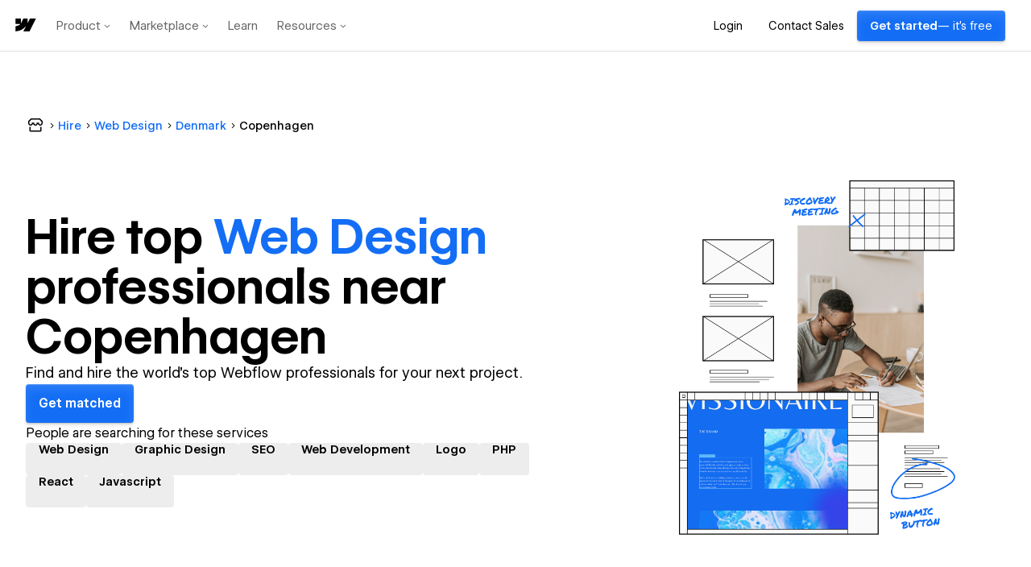

--- FILE ---
content_type: text/html
request_url: https://tzm.px-cloud.net/ns?c=60457a80-ff09-11f0-b379-65c0634349f6
body_size: 168
content:
-zZlGZvOmfudZJAw_GLmfN91vkEXgxXM9bn06F6iizaXeMNVbd-0CJTgLOeaX8JjMUx-eEWDaApj3z-dgxMU9aNls964ZJ-Vyu2I07UsKjUDzIdDuJQBpJ2CyTyo0VOOlitD-RM2ioOJR0G607G4tPsDxehlEaSVdX-Z3w==

--- FILE ---
content_type: application/javascript; charset=UTF-8
request_url: https://webflow.com/assets-marketplace/_next/static/chunks/pages/hire/%5B%5B...slugs%5D%5D-2f7dc464da1087da.js
body_size: 14520
content:
(self.webpackChunk_N_E=self.webpackChunk_N_E||[]).push([[580],{50217:function(e){e.exports=function(e){return e.split("")}},39872:function(e){e.exports=function(e,t,r){var n=-1,i=e.length;t<0&&(t=-t>i?0:i+t),(r=r>i?i:r)<0&&(r+=i),i=t>r?0:r-t>>>0,t>>>=0;for(var o=Array(i);++n<i;)o[n]=e[n+t];return o}},23895:function(e,t,r){var n=r(39872);e.exports=function(e,t,r){var i=e.length;return r=void 0===r?i:r,!t&&r>=i?e:n(e,t,r)}},83126:function(e,t,r){var n=r(23895),i=r(33880),o=r(6009),s=r(66188);e.exports=function(e){return function(t){var r=i(t=s(t))?o(t):void 0,a=r?r[0]:t.charAt(0),c=r?n(r,1).join(""):t.slice(1);return a[e]()+c}}},33880:function(e){var t=RegExp("[\\u200d\ud800-\udfff\\u0300-\\u036f\\ufe20-\\ufe2f\\u20d0-\\u20ff\\ufe0e\\ufe0f]");e.exports=function(e){return t.test(e)}},6009:function(e,t,r){var n=r(50217),i=r(33880),o=r(63344);e.exports=function(e){return i(e)?o(e):n(e)}},63344:function(e){var t="\ud800-\udfff",r="[\\u0300-\\u036f\\ufe20-\\ufe2f\\u20d0-\\u20ff]",n="\ud83c[\udffb-\udfff]",i="[^"+t+"]",o="(?:\ud83c[\udde6-\uddff]){2}",s="[\ud800-\udbff][\udc00-\udfff]",a="(?:"+r+"|"+n+")?",c="[\\ufe0e\\ufe0f]?",l="(?:\\u200d(?:"+[i,o,s].join("|")+")"+c+a+")*",d=RegExp(n+"(?="+n+")|(?:"+[i+r+"?",r,o,s,"["+t+"]"].join("|")+")"+(c+a+l),"g");e.exports=function(e){return e.match(d)||[]}},82108:function(e,t,r){var n=r(66188),i=r(23779);e.exports=function(e){return i(n(e).toLowerCase())}},34291:function(e){e.exports=function(){}},23779:function(e,t,r){var n=r(83126)("toUpperCase");e.exports=n},32712:function(e,t,r){(window.__NEXT_P=window.__NEXT_P||[]).push(["/hire/[[...slugs]]",function(){return r(33521)}])},39318:function(e,t,r){"use strict";r.d(t,{Z:function(){return o}});var n=r(52322);r(2784);var i=r(43574),o=e=>{let{href:t,children:r}=e;return(0,n.jsx)(i.Link,{href:t,children:(0,n.jsx)(i.Text,{font:"brandedBody",weight:"medium",colorVariant:"blue",children:r})})}},30250:function(e,t,r){"use strict";r.d(t,{Z:function(){return S}});var n=r(52322),i=r(2784),o=r(43574),s=r(2858),a=r(888);let c="--local-gap",l="--local-row-gap",d="--local-column-gap",u="--local-minWidth",p=(0,s.emotionStyled)(o.View)({display:"flex",flexWrap:"wrap",gap:`var(${c})`,rowGap:`var(${l}, var(${c}, normal))`,columnGap:`var(${d}, var(${c}, normal))`,[`@media (max-width: ${a.Z.breakpoints.md})`]:{gap:"$8"},[o.tokens.breakpoints.bp3]:{gridTemplateColumns:`repeat(auto-fill, minmax(var(${u}), 2fr))`}},{variants:{responsive:{true:{display:"grid",gridTemplateColumns:`repeat(auto-fill, minmax(var(${u}), 2fr))`}},maintainThreeColumns:{true:{[o.tokens.breakpoints.bp3]:{gridTemplateColumns:"repeat(3, 1fr)"}}}}}),h=(0,s.emotionStyled)(o.VStack)({gridColumn:"1 / -1",[o.tokens.breakpoints.bp1Only]:{gap:0}}),f=(0,s.emotionStyled)(o.HStack)({[o.tokens.breakpoints.bp1Only]:{paddingBottom:"$4"}}),m=(0,s.emotionStyled)(o.HStack)({paddingTop:0,[o.tokens.breakpoints.bp1Only]:{paddingTop:"$6"}}),g=(0,s.emotionStyled)(o.Breakpoint)({marginTop:"$6"}),x=(0,s.emotionStyled)("div")({"&:active":{zIndex:999}});var b=r(85352);r(21326);var k=r(46645),j=r(23094),w=r(31836),y=r(82851);let v=e=>{let{attributes:t,listeners:r,setNodeRef:i,transform:o,transition:s}=(0,w.nB)({id:e.id}),a={transform:y.ux.Transform.toString(o),transition:s};return(0,n.jsxs)(x,{ref:i,style:a,...t,...r,children:[e.renderItem(e.item,e.index),e.renderInBetween(e.index)]})};var S=(0,i.forwardRef)((e,t)=>{let{gap:r=24,rowGap:s,columnGap:a,itemKey:x="id",items:y=[],limit:S,loadingMore:C=!1,minWidth:T=300,onLoadMore:I,options:P,renderInBetween:$=()=>null,renderItem:B=()=>null,responsive:H=!0,title:L,renderAfterList:_=()=>null,maintainThreeColumns:E=!1,setItemsToShow:R,isSortEnabled:M,...W}=e,F=(0,i.useRef)(),A=(0,b.mergeRefs)([F,t]),O=(0,i.useMemo)(()=>S?y.slice(0,S):y,[S,y]),V=(0,j.Dy)((0,j.VT)(j.we),(0,j.VT)(j.Lg,{coordinateGetter:w.is}));return(0,n.jsxs)(h,{...W,ref:A,spacing:4,children:[(0,n.jsxs)(f,{justify:"space-between",children:[L,P]}),(0,n.jsx)(p,{gap:r,rowGap:s,columnGap:a,minWidth:T,responsive:H,maintainThreeColumns:E,style:{[c]:`${r}px`,[l]:s?`${s}px`:"",[d]:a?`${a}px`:"",[u]:`${T}px`},children:M?(0,n.jsx)(j.LB,{sensors:V,collisionDetection:j.pE,onDragEnd:e=>{let{active:t,over:r}=e,n=O.findIndex(e=>e._id===t.id),i=O.findIndex(e=>e._id===r.id);if(i>17){o.toast.danger("You can only move items to the top 18 positions");return}t.id!==r.id&&i<=17&&R&&R(e=>(0,w.Rp)(e,n,i))},children:(0,n.jsx)(w.Fo,{items:O.map(e=>e._id),strategy:w.U2,children:O.map((e,t)=>(0,n.jsx)(v,{index:t,id:e._id||t,item:e,renderItem:B,renderInBetween:$},e[x]||t))})}):(0,n.jsx)(n.Fragment,{children:O.map((e,t)=>(0,n.jsxs)(i.Fragment,{children:[B(e,t),$(t)]},e[x]||t))})}),(0,n.jsxs)(o.VStack,{align:"center",spacing:10,children:[_?(0,n.jsx)(g,{minWidth:"bp4",children:_()}):null,I?(0,n.jsx)(m,{justify:"center",children:(0,n.jsx)(k.BrandedButton,{"data-automation-id":"collection-list-load-more",isLoading:C,onClick:I,colorVariant:"white",children:"Show more"})}):null]})]})})},80789:function(e,t,r){"use strict";r.d(t,{Z:function(){return a}});var n=r(2858),i=r(888);let o="32px",s="24px";var a=(0,n.emotionStyled)("div")({maxWidth:`calc(${i.Z.breakpoints.xl} + var(--totalHorizontalPadding))`,margin:"0 auto",height:"100%","@media (max-width: 575px)":{"--totalHorizontalPadding":`calc(2 * ${s})`,paddingLeft:s,paddingRight:s},"@media (min-width: 576px)":{"--totalHorizontalPadding":`calc(2 * ${o})`,paddingLeft:o,paddingRight:o}})},33521:function(e,t,r){"use strict";r.r(t),r.d(t,{__N_SSP:function(){return eK},default:function(){return eJ},slugComponents:function(){return eQ}});var n=r(52322),i=r(2784),o=r(76635),s=r.n(o);let a=(0,i.createContext)(),c=e=>{let{children:t,hireContext:r}=e;return(0,n.jsx)(a.Provider,{value:r,children:t})},l=()=>{let e=(0,i.useContext)(a);if(void 0===e)throw Error("useHireContext must be used within a HireContextProvider");return e};var d=r(77612);r(82108);var u=r(32343),p=r(32019),h=r(41078),f=r(44824);let m=["web-development","custom-code-scripting"],g=function(e){let t=arguments.length>1&&void 0!==arguments[1]?arguments[1]:"/";return e.filter(Boolean).join(t)},x=(e,t,r)=>{let n=[{label:"Marketplace",href:"/marketplace"},{label:"Hire",href:e}];for(let e of t){if(!r[e]?.length)break;let t=n[n.length-1].href,i=r[e][0],o=i.displayName,s=`${t}/${i.slug}`;n.push({label:o,href:s})}return n},b=async(e,t,r,n)=>{try{let i=Object.entries({skills:e.skills?.join(",")||"",countries:e.countries?.join(",")||"",cities:e.cities?.join(",")||"",skip:t,limit:r}).map(e=>{let[t,r]=e;return`${t}=${r??""}`}).join("&"),o=`/v1/marketplace/hire/creators?${i}`,s=await d.ZP.get(o,(0,d.Bp)(n));return{data:{creators:s?.data?.creators.map(e=>{let t=[];return e.designerMetadata.skills.length>0&&(t=e.designerMetadata.skills.map(e=>({href:u.getSkillLink(e.toLowerCase())||"",displayName:e}))),{...e,designerMetadata:{...e.designerMetadata,skills:t}}}),hasMore:s?.data?.hasMore}}}catch(e){if(404===e.status)return;throw e}},k=async(e,t,r,n)=>{let i=await b(e,t,r,n),{creators:o,hasMore:s}=i?.data||{};return{creators:o,hasMore:s}},j=e=>m.includes(e)?"developer":"professional",w=(e,t)=>{let{skills:r,countries:n,cities:i}=t,o=r[0]?.displayName,s=n[0]?.displayName,a=i[0]?.displayName,c=r[0]?.categories[0];return e.replace("[skill]",o).replace("[modifier]",j(c)).replace("[country]",s).replace("[city]",a)},y=e=>{let t;let{skills:r,countries:n,cities:i}=e,o="Find and hire the world's top Webflow professionals for your next project.";return r.length?{title:w((t=i.length?{title:"Hire freelance [skill] [modifier]s near [city]",h1:"Hire top [skill] [modifier]s near [city]",description:o}:n.length?{title:"Hire freelance [skill] [modifier]s in [country]",h1:"Hire top [skill] [modifier]s in [country]",description:o}:{title:"Hire freelance [skill] [modifier]s",h1:"Hire top [skill] [modifier]s",description:o}).title,e),description:w(t.description,e),h1:w(t.h1,e)}:{title:"Hire freelance web designers & developers",h1:"Hire top Webflow pros, ship projects faster",description:o}},v=e=>{let{h1:t,description:r}=y(e),{skills:n,countries:i,cities:o}=e,s=n[0]?.displayName,a=i[0]?.displayName,c=o[0]?.displayName,l=n[0]?.categories[0];return{title:t,subtitle:r,skillModifier:s?`${s} ${j(l)}`:null,city:c,country:a}},S=function(){let e=arguments.length>0&&void 0!==arguments[0]?arguments[0]:{},{skills:t=[],cities:r=[],countries:n=[]}=e,i=t[0],o=r[0],s=n[0];return g([i?.slug,s?.slug,o?.slug],"_")},C=e=>{let t=S(e),r={ref:"seo-local-page",variant:"v1",...t&&{"landing-page":t}};return(0,p.buildMatchmakingFormURL)(r)},T=e=>{let t=S(e),r={ref:"seo-local-page",variant:"v1",...t&&{"landing-page":t}};return(0,p.buildCodedMatchmakingFormURL)(r)},I=e=>{let{slugs:t}=e;return{...h.ANALYTICS_PROPERTIES.PAGE_PROPERTIES.VISITOR_HIRE,skills:t.skills,countries:t.countries,states:t.states,cities:t.cities}},P=function(e,t){let r=arguments.length>2&&void 0!==arguments[2]?arguments[2]:{};try{(0,f.L)(e,{...I(t),...r})}catch(e){}},$={pageView:e=>{P("Hire Page Viewed",e)},clickGetMatched:(e,t)=>{P("CTA Clicked",e,{"page section":t,"button CTA":"Get Matched"})},clickProfileCard:(e,t,r)=>{P("Profile Card Clicked",e,{"page section":"profiles","profile id":t.id,"profile name":t.name,"button action and type":r})},clickRelatedSkill:(e,t)=>{P("CTA Clicked",e,{"page section":"related skills","button CTA":t})},clickPopularLocation:(e,t)=>{P("CTA Clicked",e,{"page section":"popular locations","button CTA":t})},clickFaqItem:(e,t)=>{P("CTA Clicked",e,{"page section":"faqs","button CTA":t})}};var B=r(17511),H=r(28671),L=r(2858),_=r(43574);let E=(0,L.emotionStyled)(_.ShowcaseIcon)({color:"$blueIcon"});var R=r(39318),M=e=>{let{items:t}=e;return(0,n.jsx)(_.HStack,{spacing:1,children:t.map((e,r)=>{let{href:o,label:s}=e,a=r===t.length-1;return 0===r?(0,n.jsxs)(i.Fragment,{children:[(0,n.jsx)(_.Link,{href:o,children:(0,n.jsx)(E,{size:24,colorVariant:"primary","aria-label":"Marketplace"},r)}),(0,n.jsx)(_.ChevronSmallRightIcon,{size:16})]},r):a?(0,n.jsx)(i.Fragment,{children:(0,n.jsx)(_.Text,{font:"brandedBody",weight:"medium",children:s})},r):(0,n.jsxs)(i.Fragment,{children:[(0,n.jsx)(R.Z,{href:o,children:s}),(0,n.jsx)(_.ChevronSmallRightIcon,{size:16})]},r)})})},W=r(46645),F=r(39097),A=r.n(F);let O=(0,L.emotionStyled)(_.HStack)({overflowX:"auto","&::-webkit-scrollbar":{display:"none"},[L.tokens.breakpoints.bp3]:{flexWrap:"wrap"}}),V=["Web Design","Graphic Design","SEO","Web Development","Logo","PHP","React","Javascript","HTML5","CSS","UI-UX","Figma","Branding"];var U=e=>{let{isBranded:t=!1}=e,r=t?V.slice(0,8):V;return(0,n.jsx)(O,{children:r.map(e=>(0,n.jsx)(A(),{href:`/hire/${e.toLowerCase().replace(" ","-")}`,passHref:!0,legacyBehavior:!0,children:(0,n.jsx)(W.BrandedTag,{children:(0,n.jsx)(_.Text,{weight:"semibold",children:e})},e)},e))})};let z=(0,L.emotionStyled)("div")({marginTop:"80px",[L.tokens.breakpoints.bp3]:{marginTop:"112px",marginBottom:"112px"}},{variants:{showBreadcrumbs:{true:{marginTop:"$14",[L.tokens.breakpoints.bp3]:{marginTop:"$14"}}}}}),N=(0,L.emotionStyled)("span")({color:"$blueText"});(0,L.emotionStyled)(_.Text)({fontSize:"$heading",lineHeight:"$heading",[L.tokens.breakpoints.bp3]:{fontSize:"$title",lineHeight:"$title"}}),(0,L.emotionStyled)(_.Button)({marginTop:"$4",[L.tokens.breakpoints.bp3]:{marginTop:"$6"}});let G=(0,L.emotionStyled)(_.VStack)({maxWidth:"680px"}),D=(0,L.emotionStyled)("img")({width:"343px",height:"440px"});var q=r(62650),Z=e=>{let t,{title:r,subtitle:o,skillModifier:s,country:a,city:c,ctaHref:d,ctaText:u,showBreadcrumbs:p}=e,h=l(),f=(0,i.useCallback)(()=>{$.clickGetMatched(h,"heading")},[h]),m=s?.substring(0,s?.lastIndexOf(" ")),g=s?.split(" ").pop();t=s?c?(0,n.jsxs)(n.Fragment,{children:["Hire top",(0,n.jsxs)(N,{children:[" ",m," "]}),g,"s near ",c]}):a?(0,n.jsxs)(n.Fragment,{children:["Hire top",(0,n.jsxs)(N,{children:[" ",m," "]}),g,"s in ",a]}):(0,n.jsxs)(n.Fragment,{children:["Hire top",(0,n.jsxs)(N,{children:[" ",m," "]}),g,"s"]}):(0,n.jsx)(n.Fragment,{children:r});let x=(0,n.jsxs)(_.VStack,{spacing:2,children:[(0,n.jsx)(_.Text,{font:"heading",weight:"normal",children:"People are searching for these services"}),(0,n.jsx)(U,{isBranded:!0})]});return(0,n.jsx)(z,{showBreadcrumbs:p,children:(0,n.jsxs)(_.VStack,{spacing:8,children:[(0,n.jsxs)(_.HStack,{spacing:2,align:"center",children:[(0,n.jsx)(_.Column,{width:{"@initial":12,"@bp3":6,"@bp4":8},children:(0,n.jsxs)(G,{spacing:8,children:[(0,n.jsxs)(_.VStack,{align:"start",spacing:2,children:[(0,n.jsx)(_.Text,{font:"brandedDisplay2","data-automation-id":"heading-section-title",weight:"semibold",children:t}),(0,n.jsx)(_.Text,{font:"brandedDisplaySubtitle",children:o})]}),(0,n.jsx)(_.StackItem,{children:(0,n.jsx)(W.BrandedButton,{href:d,colorVariant:"primary",onClick:f,"data-automation-id":"get-matched-button",children:u})}),(0,n.jsx)(_.Breakpoint,{minWidth:"bp4",children:x})]})}),(0,n.jsx)(_.Column,{width:{"@initial":0,"@bp3":6,"@bp4":4},children:(0,n.jsx)(_.Breakpoint,{minWidth:"bp3",children:(0,n.jsx)(D,{src:q.DF,alt:"hire top Webflow pros"})})})]}),(0,n.jsx)(_.Breakpoint,{maxWidth:"bp4",children:x})]})})},Y=r(80789),X=r(38421),K=r.n(X),Q=()=>(0,n.jsx)(_.HStack,{align:"center",justify:{"@initial":"space-around","@bp5":"space-between"},spacing:5,shouldWrap:!0,children:[{src:"/hire/client-the-new-york-times.svg",alt:"The New York Times",width:211,height:28},{src:"/hire/client-greenhouse.svg",alt:"Greenhouse",width:122,height:25},{src:"/hire/client-rakuten.svg",alt:"Rakuten",width:77,height:24},{src:"/hire/client-mural.svg",alt:"Mural",width:73,height:22},{src:"/hire/client-dropbox.svg",alt:"Dropbox",width:117,height:24},{src:"/hire/client-orange-theory.svg",alt:"OrangeTheory",width:132,height:32},{src:"/hire/client-philips.svg",alt:"Philips",width:87,height:16},{src:"/hire/client-vice.svg",alt:"Vice",width:90,height:28}].map((e,t)=>{let{src:r,alt:i,width:o,height:s}=e;return(0,n.jsx)(K(),{src:r,width:o,height:s,alt:i},t)})});(0,L.emotionStyled)("div")({marginBottom:"$8",textAlign:"center"});let J=(0,L.emotionStyled)(Y.Z)({background:"$background2",padding:"$10 $6"});var ee=()=>(0,n.jsx)("section",{children:(0,n.jsx)(J,{children:(0,n.jsxs)(_.VStack,{spacing:6,align:"center",children:[(0,n.jsx)(_.Text,{font:"brandedDisplay5",weight:"semibold",as:"h3",children:"Trusted by 200,000+ companies"}),(0,n.jsx)(Q,{})]})})});let et=(0,L.emotionStyled)("section")({paddingY:"$16",[L.tokens.breakpoints.bp3]:{paddingTop:80,paddingBottom:80}},{variants:{condensed:{true:{paddingY:"$6",[L.tokens.breakpoints.bp3]:{paddingY:"$16"}}},secondary:{true:{background:"$background3"}}}}),er=(0,L.emotionStyled)(_.VStack)({gap:"$1",marginBottom:"$8",[L.tokens.breakpoints.bp3]:{gap:"$2",marginBottom:"$14"}}),en=e=>{let{children:t,...r}=e;return(0,n.jsx)(er,{...r,children:t})};var ei=e=>{let{children:t,...r}=e;return(0,n.jsx)(et,{...r,children:(0,n.jsx)(Y.Z,{children:t})})};let eo=(0,L.emotionStyled)(_.Text)({color:"$blueText",fontSize:"16px",lineHeight:"160%"});var es=e=>{let{heading:t,links:r,onClickLink:i}=e;return(0,n.jsxs)(ei,{children:[(0,n.jsx)(en,{children:(0,n.jsx)(_.Text,{font:"brandedDisplay3",weight:"semibold",as:"h2",children:t})}),(0,n.jsx)(_.Columns,{children:r.map((e,t)=>{let{href:r,text:o}=e;return(0,n.jsx)(_.Column,{width:{"@initial":6,"@bp3":3},children:(0,n.jsx)(_.Link,{href:r,passHref:!0,children:(0,n.jsx)(eo,{onClick:i,children:o})})},t)})})]})};(0,L.emotionStyled)("div")({position:"relative",marginBottom:"$3",width:40,height:40,[L.tokens.breakpoints.bp3]:{marginBottom:"$8",width:60,height:60}});let ea=(0,L.emotionStyled)(_.Text)({color:"$textSecondary",fontSize:"16px",fontWeight:"400",lineHeight:"160%"}),ec=(0,L.emotionStyled)(_.VStack)({width:"90%"}),el=(0,L.emotionStyled)("div")({color:"$blueIcon"}),ed=[{heading:"Research your options",subHeading:"Browse each Partner’s profile to get a feel for their work",d2Icon:()=>(0,n.jsx)(el,{role:"img","aria-label":"Research your options",children:(0,n.jsx)(W.SearchSitesIcon,{})})},{heading:"Reach out",subHeading:"Reach out to Partners who look interesting based on their profile and your project needs",d2Icon:()=>(0,n.jsx)(el,{role:"img","aria-label":"Reach out",children:(0,n.jsx)(W.ChatIcon,{})})},{heading:"Get to work",subHeading:"Once you’ve chosen an Partner, you can move on to the project itself",d2Icon:()=>(0,n.jsx)(el,{role:"img","aria-label":"Get to work",children:(0,n.jsx)(W.SiteRefreshIcon,{})})}];var eu=()=>(0,n.jsxs)(ei,{children:[(0,n.jsxs)(en,{children:[(0,n.jsx)(_.Text,{font:"brandedDisplay3",weight:"semibold",children:"How it works"}),(0,n.jsx)(_.Text,{font:"brandedDisplaySubtitle",children:"Certified Partners can help with a wide range of design, development, and marketing projects."})]}),(0,n.jsx)(_.Columns,{spacing:{"@initial":11,"@bp3":12},children:ed.map((e,t)=>{let{heading:r,subHeading:i,d2Icon:o}=e;return(0,n.jsx)(_.Column,{width:{"@initial":12,"@bp3":4},children:(0,n.jsxs)(_.VStack,{spacing:8,children:[o(),(0,n.jsxs)(ec,{align:"start",spacing:1,children:[(0,n.jsx)(_.Text,{font:"brandedDisplay5",weight:"semibold",as:"h4",children:r}),(0,n.jsx)(ea,{as:"h5",children:i})]})]})},t)})})]}),ep=r(888);let eh=(0,L.emotionStyled)(_.VStack)({borderBottom:"1px solid",borderBottomColor:"$border4"}),ef=(0,L.emotionStyled)(_.CollapsibleTrigger)({cursor:"pointer",userSelect:"none",borderTop:"1px solid",borderTopColor:"$border4",paddingTop:"$5",[L.tokens.breakpoints.bp3]:{paddingTop:"$6"}},{variants:{isOpen:{false:{paddingBottom:"$5",[L.tokens.breakpoints.bp3]:{paddingBottom:"$6"}},true:{paddingBottom:"$4"}}}}),em=(0,L.emotionStyled)(_.CollapsibleContent)({marginBottom:"$6",paddingRight:ep.Z.spacing[12],[L.tokens.breakpoints.bp3]:{paddingRight:160}}),eg=(0,L.emotionStyled)(_.Text)({fontSize:"16px",fontWeight:"600",lineHeight:"130%"}),ex=e=>{let{children:t}=e;return(0,n.jsx)(eh,{spacing:0,children:t})},eb=_.Collapsible,ek=e=>{let{children:t,trackFAQClick:r}=e,{isOpen:i}=(0,_.useCollapsible)(),o=i?_.ChevronLargeUpIcon:_.ChevronLargeDownIcon;return(0,n.jsx)(ef,{isOpen:i,onClick:r,children:(0,n.jsxs)(_.HStack,{justify:"space-between",align:"center",children:[(0,n.jsx)(eg,{font:"body",weight:"semibold",children:t}),(0,n.jsx)(_.IconButton,{Icon:o,variant:"ghost",label:t})]})})},ej=e=>{let{children:t}=e;return(0,n.jsx)(em,{children:t})},ew=(0,L.emotionStyled)(_.Text)({color:"$textSecondary",fontSize:"16px",fontWeight:"400",lineHeight:"160%",a:{fontSize:"16px"}}),ey=[{question:"Who are the Webflow Certified Partners?",answer:(0,n.jsxs)(n.Fragment,{children:[(0,n.jsxs)(ew,{font:"body",children:["Webflow Certified Partners are freelancers and agencies with verified experience producing quality Webflow projects and a proven track record with client satisfaction."," "]}),(0,n.jsxs)(ew,{font:"body",children:["Webflow Certified Partners are freelancers and agencies with verified experience producing quality Webflow projects and a proven track record with client satisfaction. Certified Partners work within a wide range of budgets and handle a variety of design, development, and marketing projects such as platform migration, custom code & integrations, marketing & SEO guidance, rebrands & redesigns, design system setup, no-code app creation, ecommerce websites, accessibility optimization, and more."," "]}),(0,n.jsx)(ew,{font:"body",children:"To become a Certified Partner, both Professional and Enterprise partners must go through an application and review process and meet certification requirements. You can think of Certified Partners as professionals who have already made it through the first rounds of interviews and come with glowing recommendations."})]})},{question:"How does the Certified Partner platform work?",answer:(0,n.jsxs)(n.Fragment,{children:[(0,n.jsxs)(ew,{font:"body",children:["We've designed the Certified Partners site to help you find the professional you need. You can browse all of our partners in the Partner Directory, or get matched with a hand-picked set of partners based on your specific project requirements."," "]}),(0,n.jsx)(ew,{font:"body",children:"When you're reviewing partners, each partner's profile will include images of their past work to give you a sense of their style and work experience. You can also review partner's pricing details, bio, service types, and availability to learn more about whether they're the right fit for you!"})]})},{question:"What can Certified Partners do?",answer:(0,n.jsxs)(n.Fragment,{children:[(0,n.jsxs)(ew,{font:"body",children:["Partners take care of what they know best — working in Webflow — so that you and your team have more bandwidth for your own areas of expertise."," "]}),(0,n.jsx)(ew,{font:"body",children:"Partners work as an extension of your team so that you don't have to rely on internal design and development resources. Instead, you can trust your partner to bring polish and advanced functionality to the project. Plus, you can collaborate with your partner during the build to provide feedback and determine which aspects of your project your team will want to manage autonomously. For example, if spinning up new landing pages for marketing campaigns and regularly editing content are important to your workflow, your partner can cater to those needs."})]})},{question:"What should I look for in a Certified Partner?",answer:(0,n.jsx)(n.Fragment,{children:(0,n.jsx)(ew,{font:"body",children:"When looking for a Webflow Certified Partner, evaluate the partner's Webflow experience by reviewing their portfolio to assess design proficiency and suitability for your project's vision. Secondly, evaluate their industries specialties & services offered and look for partners with skills that overlap with your project's needs. Thirdly, prioritize selecting a partner within the same time zone to ensure timely communication, swift response to queries, and efficient coordination. Finally align your budget constraints with the partner's pricing to ensure your project stays within budget to maximize the project's success."})})},{question:"How do I become a Certified Partner?",answer:(0,n.jsx)(n.Fragment,{children:(0,n.jsxs)(ew,{font:"body",children:["To apply to become a Webflow Certified Partner, you'll need at least three sites built in Webflow, plus a portfolio site that shows off your past work and experience. You'll also need to pass our Webflow certification exams. To learn more or apply to the program, please submit your details on the",(0,n.jsx)(_.Link,{href:"https://experts.webflow.com/apply?ref=seo-local-page",children:"Partner application page"}),"."]})})}];var ev=()=>{let e=l(),t=(0,i.useCallback)(t=>{$.clickFaqItem(e,t)},[e]);return(0,n.jsxs)(ei,{children:[(0,n.jsx)(en,{children:(0,n.jsx)(_.Text,{font:"brandedDisplay3",weight:"semibold",children:"FAQs"})}),(0,n.jsx)(_.Columns,{children:(0,n.jsx)(_.Column,{width:{"@initial":12,"@bp4":8},children:(0,n.jsx)(ex,{children:ey.map((e,r)=>{let{question:i,answer:o}=e;return(0,n.jsxs)(eb,{children:[(0,n.jsx)(ek,{trackFAQClick:()=>t(i),children:i}),(0,n.jsx)(ej,{children:o})]},r)})})})})]})},eS=r(34291),eC=r.n(eS),eT=r(30250);let eI=(0,L.emotionStyled)("div")({display:"flex",alignItems:"center",justifyContent:"center",position:"absolute",zIndex:1,top:0,bottom:0,left:0,right:0,background:"rgba(0, 0, 0, 0.3)",opacity:0,transition:"all 300ms ease",pointerEvents:"none",height:"200px"}),eP=(0,L.emotionStyled)(_.HStack)({opacity:0,zIndex:2,position:"absolute",top:0,bottom:0,left:0,right:0}),e$=(0,L.emotionStyled)("a")({position:"relative",overflow:"hidden",display:"block",height:"200px","&:hover, &:focus":{"[data-component='overlay']":{opacity:1,borderBottomLeftRadius:"$2",borderBottomRightRadius:"$2"},"div[role=img]":{transform:"scale(1.05)"},[`${eP}`]:{opacity:1}}}),eB=(0,L.emotionStyled)(_.Card)({border:"$border1",height:"fit-content","&:hover":{cursor:"pointer",boxShadow:_.tokens.boxShadows[2]}}),eH=(0,L.emotionStyled)(_.CardBody)({padding:"$4"}),eL=(0,L.emotionStyled)(_.Text)({fontSize:"14px",lineHeight:"23px"}),e_=(0,L.emotionStyled)(_.PopoverContent)({backgroundColor:"#F5F5F5",maxHeight:184,overflowY:"auto",fontSize:"14px",fontWeight:"400",lineHeight:"16px",color:"$black"}),eE=(0,L.emotionStyled)(_.Text)({fontSize:"14px",lineHeight:"16px",color:"$black",cursor:"pointer"}),eR=(0,L.emotionStyled)(_.HStack)({maxHeight:"38px",overflow:"hidden",textOverflow:"ellipsis",whiteSpace:"nowrap",width:"100%"}),eM=e=>{let{overflowSkills:t}=e;return t.length>0?(0,n.jsxs)(_.Popover,{width:232,children:[(0,n.jsx)(_.PopoverTrigger,{asChild:!1,children:(0,n.jsx)(W.BrandedTag,{isOverflow:!0,children:(0,n.jsxs)(_.Text,{font:"body",children:["+",t.length]})})}),(0,n.jsx)(e_,{"aria-label":"Extra skills",colorVariant:"default",children:(0,n.jsx)(_.VStack,{spacing:3,children:t.map(e=>(0,n.jsx)(A(),{href:e.href,passHref:!0,legacyBehavior:!0,children:(0,n.jsx)(eE,{weight:"normal",children:e.displayName})},e.displayName))})})]}):null},eW=e=>{let t=[],r=[],n=0;for(let i of e){let e=i.displayName.length;t.length<2&&n+e<=22?(t.push(i),n+=e):r.push(i)}return[t,r]},eF=(0,i.forwardRef)((e,t)=>{let{name:r,avatarSrc:i,skills:o,avatarHref:s,thumbHref:a,thumbSrc:c,thumbAlt:l,location:d,trackProfileClick:u}=e,[p,h]=eW(o);return(0,n.jsxs)(eB,{ref:t,align:"start",spacing:0,isSeamless:!0,children:[(0,n.jsx)(eH,{size:"medium",onClick:u?()=>u("avatar"):void 0,children:(0,n.jsxs)(_.VStack,{spacing:4,children:[(0,n.jsx)(A(),{href:s,passHref:!0,"data-automation-id":"profile-link",children:(0,n.jsxs)(_.HStack,{spacing:2,children:[(0,n.jsx)(_.StackItem,{children:(0,n.jsx)(_.Avatar,{alt:`Avatar image for ${r}`,size:"large",name:r,src:i})}),(0,n.jsxs)(_.VStack,{spacing:0,children:[(0,n.jsx)(_.View,{maxWidth:227,children:(0,n.jsx)(_.Text,{as:"h2",font:"brandedBody",weight:"semibold",truncateToLines:1,children:r})}),(0,n.jsx)(eL,{weight:"normal",truncateToLines:2,children:d})]})]})}),o?(0,n.jsxs)(eR,{spacing:2,shouldWrap:!0,"data-automation-id":"tag-list",children:[p.map(e=>(0,n.jsx)(A(),{href:e.href,passHref:!0,children:(0,n.jsx)(W.BrandedTag,{children:(0,n.jsx)(_.Text,{weight:"normal",children:e.displayName})})},e.displayName)),eM({overflowSkills:h})]}):null]})}),c?(0,n.jsx)(A(),{href:a,passHref:!0,legacyBehavior:!0,children:(0,n.jsxs)(e$,{"data-automation-id":"thumbnail-link",children:[(0,n.jsx)(_.View,{backgroundSize:"cover",transition:"all 300ms ease",transformOrigin:"center center !important",height:"200px",style:{backgroundImage:`url(${c.replace(/\(/g,"%28").replace(/\)/g,"%29")})`},"aria-label":l,role:"img"}),(0,n.jsxs)(_.Breakpoint,{minWidth:480,children:[(0,n.jsx)(eP,{spacing:2,justify:"center","data-component":"button",children:(0,n.jsx)(W.BrandedButton,{colorVariant:"white",suffix:_.ArrowRightIcon,children:"Hire a Certified Partner"})}),(0,n.jsx)(eI,{"data-component":"overlay"})]})]})}):null]})});var eA=r(76196);let eO=(0,L.emotionStyled)(_.Text)({fontSize:"$body",lineHeight:"$body",textAlign:"center"});var eV=e=>{let{profileItems:t=[],fetching:r=!1,loadingMore:i=!1,onLoadMore:o=eC(),showLoadMore:s=!1,itemAvatarHref:a,itemThumbHref:c,trackProfileClicked:l=eC()}=e;return(0,n.jsx)(_.VStack,{spacing:16,children:(0,n.jsx)(_.VStack,{spacing:{_override:"64px"},children:r?(0,n.jsx)(eO,{size:"lg",type:"secondary",as:"div",children:(0,n.jsxs)(_.HStack,{justify:"center",isFullHeight:!0,children:[(0,n.jsx)(_.Spinner,{})," Loading..."]})}):(0,n.jsx)(n.Fragment,{children:0===t.length?(0,n.jsx)(eO,{as:"div",children:"No profiles"}):(0,n.jsx)(n.Fragment,{children:(0,n.jsx)(eT.Z,{minWidth:294,gap:40,columnGap:20,itemKey:"_id",items:t,loadingMore:i,renderItem:e=>(0,n.jsx)(eF,{name:e.name,location:(0,eA.k$)(e),avatarSrc:e.profileImg,thumbSrc:e.featuredAssets[0]?.coverImageMetadata?.imageUrl,thumbAlt:e.featuredAssets[0]?.coverImageMetadata?.title,skills:e.designerMetadata?.skills,avatarHref:a||`/@${e.slug}`,thumbHref:c||`/@${e.slug}`,onClick:t=>l(e,t)}),onLoadMore:s?o:void 0,renderAfterList:()=>(0,n.jsx)(U,{})})})})})})};let eU=(0,L.emotionStyled)("div")({marginTop:"$12",marginBottom:"$12",[L.tokens.breakpoints.bp3]:{marginTop:0,marginBottom:"80px"}});var ez=e=>{let{profileItems:t=[],fetching:r=!1,loadingMore:o=!1,onLoadMore:s=eC(),showLoadMore:a=!1,onChangeFilters:c=eC(),filters:d={skills:[]},filterOptions:u={skills:[]},showFilters:p=!1,matchmakingFormUrl:h}=e,f=l(),[m,g]=(0,i.useState)(d.skills||[]);(0,i.useEffect)(()=>{c({skills:m})},[c,m]);let x=(0,i.useCallback)((e,t)=>{$.clickProfileCard(f,e,t)},[f]);return(0,n.jsx)(eU,{children:p?(0,n.jsxs)(_.Columns,{spacing:6,children:[(0,n.jsx)(_.Column,{width:{"@initial":12,"@bp3":3},children:(0,n.jsxs)(_.VStack,{spacing:5,children:[(0,n.jsxs)(_.HStack,{align:"center",justify:"space-between",children:[(0,n.jsx)(_.Text,{font:"heading",children:"Skills"}),m.length>0&&(0,n.jsx)(_.Text,{font:"body",children:(0,n.jsx)(_.Link,{onClick:()=>{g([])},children:"Clear"})})]}),(0,n.jsx)(_.CheckboxGroup,{values:m,onChange:(e,t)=>{let{nextValues:r}=t;g(r)},isDisabled:r,children:u.skills.map(e=>{let{label:t,value:r}=e;return(0,n.jsx)(_.Checkbox,{label:t,value:r},r)})})]})}),(0,n.jsx)(_.Column,{width:{"@initial":12,"@bp3":p?9:12},children:(0,n.jsx)(eV,{profileItems:t,fetching:r,loadingMore:o,onLoadMore:s,showLoadMore:a,itemThumbHref:h,trackProfileClicked:x})})]}):(0,n.jsx)(eV,{profileItems:t,fetching:r,loadingMore:o,onLoadMore:s,showLoadMore:a,itemThumbHref:h,trackProfileClicked:x})})};let eN=(0,L.emotionStyled)("section")({background:"$background2",padding:"$16 0"});var eG=e=>{let{matchmakingFormURL:t}=e,r=l(),o=(0,i.useCallback)(()=>{$.clickGetMatched(r,"hire an expert")},[r]);return(0,n.jsx)(eN,{secondary:!0,children:(0,n.jsx)(Y.Z,{children:(0,n.jsxs)(_.Columns,{style:{alignItems:"center"},spacing:6,children:[(0,n.jsx)(_.Column,{width:{"@initial":12,"@bp3":6},children:(0,n.jsxs)(_.VStack,{spacing:6,children:[(0,n.jsx)(W.ExpertsIcon,{}),(0,n.jsxs)(_.VStack,{spacing:2,children:[(0,n.jsx)(_.Text,{font:"brandedDisplay4",weight:"semibold",children:"Hire a Certified Partner"}),(0,n.jsx)(_.Text,{font:"brandedDisplaySubtitle",children:"Pair with the perfect pro for your next project."})]})]})}),(0,n.jsx)(_.Column,{width:{"@initial":12,"@bp3":6},children:(0,n.jsxs)(_.HStack,{justify:{"@initial":"start","@bp3":"end"},spacing:2,children:[(0,n.jsx)(W.BrandedButton,{colorVariant:"primary",href:t,onClick:o,children:"Get matched"}),(0,n.jsx)(W.BrandedButton,{colorVariant:"white",href:"https://experts.webflow.com/browse",children:"Browse partners"})]})})]})})})};let eD=(0,L.emotionStyled)(_.VStack)({marginTop:"$8",marginBottom:"$4",[L.tokens.breakpoints.bp3]:{marginBottom:"$6"}});var eq=e=>{let{items:t}=e;return(0,n.jsxs)(eD,{spacing:2,children:[(0,n.jsx)(_.Text,{font:"body",children:"Common searches"}),(0,n.jsx)(_.HStack,{spacing:3,shouldWrap:!0,children:t.map((e,t)=>{let{text:r,href:i}=e;return(0,n.jsx)(_.Button,{href:i,children:r},t)})})]})};let eZ=(0,L.emotionStyled)("div")({marginTop:"$14",[L.tokens.breakpoints.bp3]:{marginTop:"80px"}});var eY=r(99883),eX=e=>{let{profileItems:t,breadcrumbItems:r,commonSearchesLinks:i,relatedSkills:o,popularLocations:s,filters:a,onChangeFilters:c,onLoadMore:d,fetching:u,loadingMore:p,showLoadMore:h}=e,f=l(),{user:m}=(0,eY.k)(),g=m?T(f):C(f),{title:x,subtitle:b,skillModifier:k,country:j,city:w}=v(f),y=r.length>2;return(0,n.jsxs)(n.Fragment,{children:[(0,n.jsxs)(Y.Z,{children:[y?(0,n.jsx)(eZ,{children:(0,n.jsx)(M,{items:r})}):null,(0,n.jsx)(Z,{title:x,subtitle:b,skillModifier:k||"",country:j||"",city:w||"",ctaText:"Get matched",ctaHref:g,showBreadcrumbs:y}),i&&i.length>0&&(0,n.jsx)(eq,{items:i}),(0,n.jsx)(ez,{profileItems:t,onLoadMore:d,loadingMore:p,showLoadMore:h,onChangeFilters:c,filters:a,fetching:u,matchmakingFormUrl:g})]}),(0,n.jsx)(ee,{}),o.links?.length>0&&(0,n.jsx)(es,{heading:o.heading,links:o.links,onClickLink:e=>$.clickRelatedSkill(f,e.currentTarget.innerText)}),s.links?.length>2&&(0,n.jsx)(es,{heading:s.heading,links:s.links,onClickLink:e=>$.clickPopularLocation(f,e.currentTarget.innerText)}),(0,n.jsx)(eu,{}),(0,n.jsx)(ev,{}),(0,n.jsx)(eG,{matchmakingFormURL:g})]})},eK=!0;let eQ=["skills","countries","cities"];var eJ=e=>{let{sessionContext:t,hireContext:r,creators:o,hasMoreCreators:a,relatedSkills:l,popularLocations:d,isServerMobile:u}=e,{skills:p,countries:h,states:f,cities:m}=r,[g,b]=(0,i.useState)(0),[j,w]=(0,i.useState)(!1),[v,S]=(0,i.useState)(!1),[C,T]=(0,i.useState)(o),[I,P]=(0,i.useState)(a),[L,_]=(0,i.useState)({skills:p.map(e=>{let{slug:t}=e;return t}),countries:h.map(e=>{let{slug:t}=e;return t}),cities:m.map(e=>{let{slug:t}=e;return t})});(0,i.useEffect)(()=>{$.pageView(r)},[r]),(0,i.useEffect)(()=>{T(o),P(a),b(0)},[o,a]);let E=async e=>{let r={...L,...e};if(s().isEqual(r,L))return;_(r),w(!0);let{hasMore:n,creators:i}=await k(r,0,16,t.cookiesString);T(i),P(n),b(0),w(!1)},R=async()=>{S(!0);let{hasMore:e,creators:r}=await k(L,(g+1)*16,16,t.cookiesString);T([...C,...r]),P(e),b(g+1),S(!1)},M=x("/hire",eQ,{skills:p,countries:h,states:f,cities:m}),W=y(r);return(0,n.jsx)(c,{hireContext:r,children:(0,n.jsxs)(H.Z,{sessionContext:t,fullWidth:!0,extraVerticalSpace:!1,isServerMobile:u,children:[(0,n.jsx)(B.x,{...W}),(0,n.jsx)(eX,{breadcrumbItems:M,profileItems:C,fetching:j,loadingMore:v,onLoadMore:R,showLoadMore:I,onChangeFilters:E,filters:L,relatedSkills:l,popularLocations:d})]})})}},56181:function(e,t){"use strict";Object.defineProperty(t,"__esModule",{value:!0}),function(e,t){for(var r in t)Object.defineProperty(e,r,{enumerable:!0,get:t[r]})}(t,{BETA_FEATURES:function(){return i},adminRequired:function(){return r},betaFeaturesTestingLib:function(){return a},getBetaFeatureDefinition:function(){return o},isBetaFeatureFlag:function(){return s}});var r=[],n=[],i={pointerLock:{shortcut:["* p l o c k"],scope:["user"]},ix2Refresh:{shortcut:["* i x 2"],scope:["user"]},figma:{shortcut:r,scope:["user"]},rssUrl:{shortcut:["* r s s u r l"],scope:["user"]},linkUpload:{shortcut:["* l i n k"],scope:["user"]},disableBlockers:{shortcut:["* z o o m"],scope:["user"]},peek:{shortcut:n,scope:["user"]},ecShipStation:{shortcut:r,scope:["user"]},betaception:{shortcut:n,scope:["user"]},fileUpload:{shortcut:r,scope:["user"]},customClassInRichText:{shortcut:["* c c c"],scope:["user"]},allowCustomSiteHeader:{shortcut:r,scope:["site"]},showFastlyAsEdgeIPs:{shortcut:r,scope:["site"]},useNewBillingSystem:{shortcut:r,scope:["user"]},useUserTaxCollection:{shortcut:r,scope:["user"]},useTeamTaxCollection:{shortcut:r,scope:["workspace"]},activateUserTaxCollection:{shortcut:r,scope:["user"]},activateTeamTaxCollection:{shortcut:r,scope:["workspace"]},auditCorruptedCheckout:{shortcut:["* a e c o m"],scope:["user"]},auditLazyImage:{shortcut:["* a l a z y"],scope:["user"]},lab:{shortcut:["* l a b"],scope:["user"]},logicFlowsV2:{shortcut:r,scope:["user"]},logicDev:{shortcut:r,scope:["user"]},logicEventTriggers:{shortcut:r,scope:["site"]},usysELGAccessGroups:{shortcut:r,scope:["site"]},disableWorkspaceAnnotationEmailNotifications:{shortcut:r,scope:["workspace"]},hasEnterpriseSite:{shortcut:r,scope:["workspace"]},isEnterprisePartner:{shortcut:r,scope:["workspace"]},isEnterprise:{shortcut:r,scope:["workspace"]},isEnterprisePro:{shortcut:r,scope:["workspace"]},isEnterpriseLite:{shortcut:r,scope:["workspace"]},isEnterpriseSite:{shortcut:r,scope:["site"]},disableWorkspaceReviewEmailNotifications:{shortcut:r,scope:["workspace"]},enableUnlimitedWorkspaceLibraries:{shortcut:r,scope:["workspace"]},isEnterpriseLiteSite:{shortcut:r,scope:["site"]},enterpriseCustomSslCert:{shortcut:r,scope:["site"]},enterpriseMarketingIntegrations:{shortcut:r,scope:["workspace"]},hubspotMarketingIntegration:{shortcut:r,scope:["workspace"]},pageBuilderRole:{shortcut:r,scope:["workspace"]},testUserBeta:{shortcut:["* t u"],scope:["user"]},testUserBeta2:{shortcut:r,scope:["user"]},testSiteBeta:{shortcut:["* t s"],scope:["site"]},testWorkspaceBeta:{shortcut:r,scope:["workspace"]},testUserAndWorkspaceBeta:{shortcut:r,scope:["user","workspace"]},testOAuthAppBeta:{shortcut:r,scope:["oauthApplication"]},dl:{shortcut:r,scope:["user","workspace"],open:!0},rolesNWorkspaces:{shortcut:r,scope:["user"]},workspacesGA:{shortcut:r,scope:["user"]},reactQueryDevtools:{shortcut:r,scope:["user"]},auditInputLabels:{shortcut:["* l a b e l"],scope:["user"]},auditFocusStyles:{shortcut:["* f o c u s"],scope:["user"]},dns01CertValidation:{shortcut:r,scope:["site"]},pluginValues:{shortcut:r,scope:["user"]},enableReactDashboard:{shortcut:r,scope:["user"]},nativeCanvasScrollbars:{shortcut:["* s c r o l l"],scope:["user"]},focusWithin:{shortcut:["* w i t h i n"],scope:["user"]},trialSubscription:{shortcut:r,scope:["site"]},pluginComponents:{shortcut:r,scope:["site"]},thirdPartyLibrariesAuthoring:{shortcut:r,scope:["site"]},localization:{shortcut:r,scope:["site"]},localizationCanPublishLocales:{shortcut:r,scope:["site"]},jank:{shortcut:["* j a n k"],scope:["user"]},aiHelpFollowUps:{shortcut:r,scope:["workspace"]},enterpriseSiteActivityLogBeta:{shortcut:r,scope:["workspace"]},marketplacePaymentsCreator:{shortcut:r,scope:["workspace"]},disableBS:{shortcut:["* d b s"],scope:["user"]},pointerEventsBeta:{shortcut:r,scope:["user"]},slotsWithElements:{shortcut:r,scope:["user"]},optimize:{shortcut:r,scope:["site"]},optimizeStandalone:{shortcut:r,scope:["workspace"]},analyze:{shortcut:r,scope:["site"]},publicApiCDN:{shortcut:r,scope:["site"]}},o=function(e){return i[e]};function s(e){return e in i}var a={addBetaFlag:function(e,t){i[e]=t},removeBetaFlag:function(e){delete i[e]}}},77483:function(e,t){"use strict";Object.defineProperty(t,"__esModule",{value:!0})},51839:function(e,t){"use strict";Object.defineProperty(t,"__esModule",{value:!0}),Object.defineProperty(t,"WebflowEnvironments",{enumerable:!0,get:function(){return r}});var r=Object.freeze({DESIGNER:"designer",EDITOR:"editor",SSR:"ssr",EXPORT:"export",LLM:"llm"})},95094:function(e,t){"use strict";Object.defineProperty(t,"__esModule",{value:!0}),Object.defineProperty(t,"TARGET_AI_SITE_GEN_LIBRARY_SLUG",{enumerable:!0,get:function(){return r}});var r="ai-gen-82921b10-4b39-48f0-b346-808cf4903d29"},21842:function(e,t,r){"use strict";function n(e,t){return Object.keys(e).forEach(function(r){"default"===r||Object.prototype.hasOwnProperty.call(t,r)||Object.defineProperty(t,r,{enumerable:!0,get:function(){return e[r]}})}),e}Object.defineProperty(t,"__esModule",{value:!0}),n(r(56181),t),n(r(51839),t),n(r(77483),t),n(r(95094),t)},32019:function(e,t,r){"use strict";Object.defineProperty(t,"__esModule",{value:!0}),function(e,t){for(var r in t)Object.defineProperty(e,r,{enumerable:!0,get:t[r]})}(t,{CODED_MATCHMAKING_FORM_URL:function(){return w},MATCHMAKING_FORM_URL:function(){return k},buildCodedMatchmakingFormURL:function(){return y},buildMatchmakingFormURL:function(){return j},generateReadOnlyLink:function(){return b},generateUnauthenticatedCommentsProjectLink:function(){return v},generateUrl:function(){return x},generateWorkspaceMemberProjectLink:function(){return S},getCdnUrl:function(){return m},handleCdnUrl:function(){return g},hasGuid:function(){return p},hasSiteIdAndGuid:function(){return f},isWebflowImage:function(){return h},parseEmailAddress:function(){return c},parseEmailSubject:function(){return d},parseTel:function(){return u},removeCollectionSlugFromUrlPath:function(){return l}});var n=r(76635),i=a(r(17982)),o=a(r(87065)),s=r(21842);function a(e){return e&&e.__esModule?e:{default:e}}var c=function(e){var t=e.match(o.default.MAILTO_EMAIL_REGEX);return t?t[1]:""},l=function(e){var t=e.split("/"),r=t.length-1;return t.length>1?t.slice(0,r).join("/"):e},d=function(e){var t=e.match(o.default.MAILTO_SUBJECT_REGEX);if(!t||2!==t.length)return"";try{return decodeURIComponent(t[1])}catch(r){return console.warn("Parsed a malformed email subject from href [%s]",e),t[1]}},u=function(e){var t=e.match(o.default.TEL_NUMBER_REGEX);return t?t[1]:""},p=function(e){return!!(e&&(0,n.isString)(e))&&(/^[0-9a-fA-F]{24}_/.test(e)||/^[0-9a-f]{8}-[0-9a-f]{4}-4[0-9a-f]{3}-[0-9a-f]{4}-[0-9a-f]{12}_/.test(e))},h=function(e){return!!(e&&(0,n.isString)(e))&&!!(p(e=e.toLowerCase())||/\/[0-9a-fA-F]{24}\//.test(e))},f=function(e){return!!(e&&(0,n.isString)(e))&&!!/^[0-9a-fA-F]{24}%2(F|f)[0-9a-fA-F]{24}_/.test(e)},m=function(e,t,r){var n=i.default.parse(e),o=r||n.host;return i.default.format({protocol:t?"https:":"http:",host:o,pathname:n.pathname})},g=function(e,t){return function(r){var n=e.sslOk,i=e.cdnHost;return t===s.WebflowEnvironments.SSR?m(r,n,i):r}},x=function(e,t,r,n){return n.length?"".concat(e,"//").concat(t).concat(r,"?").concat(n):"".concat(e,"//").concat(t).concat(r)},b=function(e){var t=e.protocol,r=e.host,n=e.shortName,i=e.previewId,o=e.pageId,s=e.itemId,a=e.locale,c={utm_medium:"preview_link",utm_source:"designer",utm_content:n,preview:i};o&&(c.pageId=o),s&&(c.itemId=s),a&&(c.locale=a),c.workflow="preview";var l=new URLSearchParams(c).toString(),d=r.startsWith("preview.")?r.replace(/^preview\./,""):r.split(".").slice(2).join("."),u=t.endsWith(":")?t:"".concat(t,":");return"".concat(u,"//preview.").concat(d,"/preview/").concat(n,"?").concat(l)},k="https://experts.webflow.com/hire/new",j=function(e){var t=[];return Object.keys(e).forEach(function(r){var i=e[r]||"";"role"===r&&(i=(0,n.replace)(i,"/-/g"," "),i=(0,n.startCase)(i)),t.push(r+"="+encodeURIComponent(i))}),k+"?"+t.join("&")},w="/dashboard/certified-partners",y=function(e){var t=[];return Object.keys(e).forEach(function(r){var i=e[r]||"";"role"===r&&(i=(0,n.replace)(i,"/-/g"," "),i=(0,n.startCase)(i)),t.push(r+"="+encodeURIComponent(i))}),w+"?"+t.join("&")},v=function(e){var t=e.shortName,r=C(e),n=r.cookedProtocol,i=r.cookedHost,o=r.queryStr;return"".concat(n,"//comments.").concat(i,"/comment/").concat(t,"?").concat(o)},S=function(e){var t=e.shortName,r=C(e),n=r.cookedProtocol,i=r.cookedHost,o=r.queryStr;return"".concat(n,"//").concat(i,"/design/").concat(t,"?").concat(o)},C=function(e){var t=e.protocol,r=e.host,n=e.shortName,i=e.projectLinkId,o=e.workflow,s=e.commentId,a=e.pageId,c=e.itemId,l=e.locale,d={utm_medium:"project_link",utm_source:"designer",utm_content:n};i&&(d.project=i),o&&(d.workflow=o),s&&(d.commentId=s),a&&(d.pageId=a),c&&(d.itemId=c),l&&(d.locale=l);var u=new URLSearchParams(d).toString(),p=r.startsWith("preview."),h=r.startsWith("comments."),f=p||h?r.replace(/^preview\./,"").replace(/^comments\./,""):r.split(".").slice(2).join(".");return{cookedProtocol:t.endsWith(":")?t:"".concat(t,":"),cookedHost:f,queryStr:u}}},21326:function(e,t,r){"use strict";Object.defineProperty(t,"__esModule",{value:!0}),Object.defineProperty(t,"default",{enumerable:!0,get:function(){return s}});var n,i=r(2784),o=(n=r(97209))&&n.__esModule?n:{default:n};function s(e){var t=(0,i.useRef)(null),r=(0,i.useRef)(null);function n(){return null===t.current&&(t.current=new o.default(function(e){r.current&&r.current(e)})),t.current}return(0,i.useLayoutEffect)(function(){r.current=e},[e]),(0,i.useEffect)(function(){return function(){t.current&&t.current.disconnect(),t.current=null}},[]),(0,i.useMemo)(function(){return{observe:function(e,t){return n().observe(e,t)},unobserve:function(e){return n().unobserve(e)},disconnect:function(){return n().disconnect()}}},[])}}},function(e){e.O(0,[934,990,473,421,412,8,888,774,179],function(){return e(e.s=32712)}),_N_E=e.O()}]);

--- FILE ---
content_type: application/javascript; charset=utf-8
request_url: https://webflow.com/TG2vkiqj/init.js
body_size: 86525
content:
// @license Copyright (C) 2014-2026 PerimeterX, Inc (www.perimeterx.com).  Content of this file can not be copied and/or distributed.
try{window._pxAppId="PXTG2vkiqj",function(){"use strict";function t(e){return t="function"==typeof Symbol&&"symbol"==typeof Symbol.iterator?function(t){return typeof t}:function(t){return t&&"function"==typeof Symbol&&t.constructor===Symbol&&t!==Symbol.prototype?"symbol":typeof t},t(e)}var e,n,r=window,a=document,o=navigator,i=location,c="undefined",u="boolean",s="number",f="string",l="function",h="object",d=null,v=["/init.js","/main.min.js"],p="https://collector-a.px-cloud.net/api/v2/collector/clientError?r=",m="pxhc",y="pxjsc",g="c",b="b",E=function(t,e){var n=t.length,r=e?Number(e):0;if(r!=r&&(r=0),!(r<0||r>=n)){var a,o=t.charCodeAt(r);return o>=55296&&o<=56319&&n>r+1&&(a=t.charCodeAt(r+1))>=56320&&a<=57343?1024*(o-55296)+a-56320+65536:o}},T=function(e,n,r){return n>>=0,r=String(t(r)!==c?r:" "),e.length>n?String(e):((n-=e.length)>r.length&&(r+=r.repeat(n/r.length)),r.slice(0,n)+String(e))};n=String.fromCharCode,e=function(){for(var t=[],e=0,r="",a=0,o=arguments.length;a!==o;++a){var i=+arguments[a];if(!(i<1114111&&i>>>0===i))throw RangeError("Invalid code point: "+i);i<=65535?e=t.push(i):(i-=65536,e=t.push(55296+(i>>10),i%1024+56320)),e>=16383&&(r+=n.apply(null,t),t.length=0)}return r+n.apply(null,t)};var S=e;function R(e){var n=function(e,n){if("object"!=t(e)||!e)return e;var r=e[Symbol.toPrimitive];if(void 0!==r){var a=r.call(e,n||"default");if("object"!=t(a))return a;throw new TypeError("@@toPrimitive must return a primitive value.")}return("string"===n?String:Number)(e)}(e,"string");return"symbol"==t(n)?n:String(n)}function I(t,e,n){return(e=R(e))in t?Object.defineProperty(t,e,{value:n,enumerable:!0,configurable:!0,writable:!0}):t[e]=n,t}function w(t){var e,n,r="0123456789abcdef",a="";for(n=0;n<t.length;n+=1)e=t.charCodeAt(n),a+=r.charAt(e>>>4&15)+r.charAt(15&e);return a}function M(t){var e,n="";for(e=0;e<32*t.length;e+=8)n+=String.fromCharCode(t[e>>5]>>>e%32&255);return n}function A(t,e,n){return e?n?U(e,t):w(U(e,t)):n?X(t):function(t){return w(X(t))}(t)}function x(t,e){t[e>>5]|=128<<e%32,t[14+(e+64>>>9<<4)]=e;var n,r,a,o,i,c=1732584193,u=-271733879,s=-1732584194,f=271733878;for(n=0;n<t.length;n+=16)r=c,a=u,o=s,i=f,c=V(c,u,s,f,t[n],7,-680876936),f=V(f,c,u,s,t[n+1],12,-389564586),s=V(s,f,c,u,t[n+2],17,606105819),u=V(u,s,f,c,t[n+3],22,-1044525330),c=V(c,u,s,f,t[n+4],7,-176418897),f=V(f,c,u,s,t[n+5],12,1200080426),s=V(s,f,c,u,t[n+6],17,-1473231341),u=V(u,s,f,c,t[n+7],22,-45705983),c=V(c,u,s,f,t[n+8],7,1770035416),f=V(f,c,u,s,t[n+9],12,-1958414417),s=V(s,f,c,u,t[n+10],17,-42063),u=V(u,s,f,c,t[n+11],22,-1990404162),c=V(c,u,s,f,t[n+12],7,1804603682),f=V(f,c,u,s,t[n+13],12,-40341101),s=V(s,f,c,u,t[n+14],17,-1502002290),c=k(c,u=V(u,s,f,c,t[n+15],22,1236535329),s,f,t[n+1],5,-165796510),f=k(f,c,u,s,t[n+6],9,-1069501632),s=k(s,f,c,u,t[n+11],14,643717713),u=k(u,s,f,c,t[n],20,-373897302),c=k(c,u,s,f,t[n+5],5,-701558691),f=k(f,c,u,s,t[n+10],9,38016083),s=k(s,f,c,u,t[n+15],14,-660478335),u=k(u,s,f,c,t[n+4],20,-405537848),c=k(c,u,s,f,t[n+9],5,568446438),f=k(f,c,u,s,t[n+14],9,-1019803690),s=k(s,f,c,u,t[n+3],14,-187363961),u=k(u,s,f,c,t[n+8],20,1163531501),c=k(c,u,s,f,t[n+13],5,-1444681467),f=k(f,c,u,s,t[n+2],9,-51403784),s=k(s,f,c,u,t[n+7],14,1735328473),c=C(c,u=k(u,s,f,c,t[n+12],20,-1926607734),s,f,t[n+5],4,-378558),f=C(f,c,u,s,t[n+8],11,-2022574463),s=C(s,f,c,u,t[n+11],16,1839030562),u=C(u,s,f,c,t[n+14],23,-35309556),c=C(c,u,s,f,t[n+1],4,-1530992060),f=C(f,c,u,s,t[n+4],11,1272893353),s=C(s,f,c,u,t[n+7],16,-155497632),u=C(u,s,f,c,t[n+10],23,-1094730640),c=C(c,u,s,f,t[n+13],4,681279174),f=C(f,c,u,s,t[n],11,-358537222),s=C(s,f,c,u,t[n+3],16,-722521979),u=C(u,s,f,c,t[n+6],23,76029189),c=C(c,u,s,f,t[n+9],4,-640364487),f=C(f,c,u,s,t[n+12],11,-421815835),s=C(s,f,c,u,t[n+15],16,530742520),c=O(c,u=C(u,s,f,c,t[n+2],23,-995338651),s,f,t[n],6,-198630844),f=O(f,c,u,s,t[n+7],10,1126891415),s=O(s,f,c,u,t[n+14],15,-1416354905),u=O(u,s,f,c,t[n+5],21,-57434055),c=O(c,u,s,f,t[n+12],6,1700485571),f=O(f,c,u,s,t[n+3],10,-1894986606),s=O(s,f,c,u,t[n+10],15,-1051523),u=O(u,s,f,c,t[n+1],21,-2054922799),c=O(c,u,s,f,t[n+8],6,1873313359),f=O(f,c,u,s,t[n+15],10,-30611744),s=O(s,f,c,u,t[n+6],15,-1560198380),u=O(u,s,f,c,t[n+13],21,1309151649),c=O(c,u,s,f,t[n+4],6,-145523070),f=O(f,c,u,s,t[n+11],10,-1120210379),s=O(s,f,c,u,t[n+2],15,718787259),u=O(u,s,f,c,t[n+9],21,-343485551),c=W(c,r),u=W(u,a),s=W(s,o),f=W(f,i);return[c,u,s,f]}function C(t,e,n,r,a,o,i){return F(e^n^r,t,e,a,o,i)}function X(t){return function(t){return M(x(N(t),8*t.length))}(B(t))}function B(t){return unescape(encodeURIComponent(t))}function k(t,e,n,r,a,o,i){return F(e&r|n&~r,t,e,a,o,i)}function N(t){var e,n=[];for(n[(t.length>>2)-1]=void 0,e=0;e<n.length;e+=1)n[e]=0;for(e=0;e<8*t.length;e+=8)n[e>>5]|=(255&t.charCodeAt(e/8))<<e%32;return n}function O(t,e,n,r,a,o,i){return F(n^(e|~r),t,e,a,o,i)}function V(t,e,n,r,a,o,i){return F(e&n|~e&r,t,e,a,o,i)}function F(t,e,n,r,a,o){return W((i=W(W(e,t),W(r,o)))<<(c=a)|i>>>32-c,n);var i,c}function U(t,e){return function(t,e){var n,r=N(t),a=[],o=[];for(a[15]=o[15]=void 0,r.length>16&&(r=x(r,8*t.length)),n=0;n<16;n+=1)a[n]=909522486^r[n],o[n]=1549556828^r[n];var i=x(a.concat(N(e)),512+8*e.length);return M(x(o.concat(i),640))}(B(t),B(e))}function P(t,e,n){return A(t,e,n)}function W(t,e){var n=(65535&t)+(65535&e);return(t>>16)+(e>>16)+(n>>16)<<16|65535&n}var _="function",Z=window,Y=document,G="ABCDEFGHIJKLMNOPQRSTUVWXYZabcdefghijklmnopqrstuvwxyz0123456789+/=",L=/[^+/=0-9A-Za-z]/,D=Z.atob,H=Z.btoa,j=t(D),Q=t(H);function z(t){return j===_?D(t):function(t){var e,n,r,a,o=[],i=0,c=t.length;try{if(L.test(t)||/=/.test(t)&&(/=[^=]/.test(t)||/={3}/.test(t)))return null;for(c%4>0&&(c=(t+=Z.Array(4-c%4+1).join("=")).length);i<c;){for(n=[],a=i;i<a+4;)n.push(G.indexOf(t.charAt(i++)));for(r=[((e=(n[0]<<18)+(n[1]<<12)+((63&n[2])<<6)+(63&n[3]))&255<<16)>>16,64===n[2]?-1:(65280&e)>>8,64===n[3]?-1:255&e],a=0;a<3;++a)(r[a]>=0||0===a)&&o.push(String.fromCharCode(r[a]))}return o.join("")}catch(t){return null}}(t)}function J(t){return Q===_?H(encodeURIComponent(t).replace(/%([0-9A-F]{2})/g,(function(t,e){return String.fromCharCode("0x"+e)}))):function(t){var e,n,r,a,o,i=Z.unescape||Z.decodeURI,c=0,u=0,s=[];if(!t)return t;try{t=i(encodeURIComponent(t))}catch(e){return t}do{e=(o=t.charCodeAt(c++)<<16|t.charCodeAt(c++)<<8|t.charCodeAt(c++))>>18&63,n=o>>12&63,r=o>>6&63,a=63&o,s[u++]=G.charAt(e)+G.charAt(n)+G.charAt(r)+G.charAt(a)}while(c<t.length);var f=s.join(""),l=t.length%3;return(l?f.slice(0,l-3):f)+"===".slice(l||3)}(t)}var K,q,$,tt=/[\\\"\u0000-\u001f\u007f-\u009f\u00ad\u0600-\u0604\u070f\u17b4\u17b5\u200c-\u200f\u2028-\u202f\u2060-\u206f\ufeff\ufff0-\uffff]/g,et={"\b":"\\b","\t":"\\t","\n":"\\n","\f":"\\f","\r":"\\r","\v":"\\v",'"':'\\"',"\\":"\\\\"},nt='"undefined"',rt="null";function at(){var e,n,r,a="";if('"'===q)for(;ct();){if('"'===q)return ct(),a;if("\\"===q)if(ct(),"u"===q){for(r=0,n=0;n<4&&(e=parseInt(ct(),16),isFinite(e));n+=1)r=16*r+e;a+=String.fromCharCode(r)}else{if(t(it[q])!==f)break;a+=it[q]}else a+=q}dt("Bad string")}function ot(){for(;q&&q<=" ";)ct()}var it={'"':'"',"\\":"\\","/":"/",b:"\b",f:"\f",n:"\n",r:"\r",t:"\t"};function ct(t){return t&&t!==q&&dt("Expected '".concat(t,"' instead of '").concat(q,"'")),q=$.charAt(K),K+=1,q}function ut(){var t="";for("-"===q&&(t="-",ct("-"));q>="0"&&q<="9";)t+=q,ct();if("."===q)for(t+=".";ct()&&q>="0"&&q<="9";)t+=q;if("e"===q||"E"===q)for(t+=q,ct(),"-"!==q&&"+"!==q||(t+=q,ct());q>="0"&&q<="9";)t+=q,ct();var e=+t;if(isFinite(e))return e;dt("Bad number")}function st(t){return tt.lastIndex=0,'"'+(tt.test(t)?t.replace(tt,lt):t)+'"'}function ft(){switch(ot(),q){case"{":return function(){var t,e={};if("{"===q){if(ct("{"),ot(),"}"===q)return ct("}"),e;for(;q;){if(t=at(),ot(),ct(":"),e.hasOwnProperty(t)&&dt('Duplicate key "'+t+'"'),e[t]=ft(),ot(),"}"===q)return ct("}"),e;ct(","),ot()}}dt("Bad object")}();case"[":return function(){var t=[];if("["===q){if(ct("["),ot(),"]"===q)return ct("]"),t;for(;q;){if(t.push(ft()),ot(),"]"===q)return ct("]"),t;ct(","),ot()}}dt("Bad array")}();case'"':return at();case"-":return ut();default:return q>="0"&&q<="9"?ut():function(){switch(q){case"t":return ct("t"),ct("r"),ct("u"),ct("e"),!0;case"f":return ct("f"),ct("a"),ct("l"),ct("s"),ct("e"),!1;case"n":return ct("n"),ct("u"),ct("l"),ct("l"),null}dt("Unexpected '".concat(q,"'"))}()}}function lt(t){var e=et[t];return e||"\\u"+("0000"+t.charCodeAt(0).toString(16)).slice(-4)}function ht(e){var n;switch(t(e)){case c:return"null";case u:return String(e);case s:var r=String(e);return"NaN"===r||"Infinity"===r?rt:r;case f:return st(e)}if(null===e||e instanceof RegExp)return rt;if(e instanceof Date)return['"',e.getFullYear(),"-",e.getMonth()+1,"-",e.getDate(),"T",e.getHours(),":",e.getMinutes(),":",e.getSeconds(),".",e.getMilliseconds(),'"'].join("");if(e instanceof Array){var a;for(n=["["],a=0;a<e.length;a++)n.push(ht(e[a])||nt,",");return n[n.length>1?n.length-1:n.length]="]",n.join("")}for(var o in n=["{"],e)e.hasOwnProperty(o)&&void 0!==e[o]&&n.push(st(o),":",ht(e[o])||nt,",");return n[n.length>1?n.length-1:n.length]="}",n.join("")}function dt(t){throw{name:"JsonError",message:"".concat(t," on ").concat($),stack:(new Error).stack}}function vt(t){$=t,K=0,q=" ";var e=ft();return ot(),q&&dt("Syntax error"),e}function pt(){return a.currentScript}function mt(){var t=function(){var t=null;if(void 0!==a.hidden)t="";else for(var e=["webkit","moz","ms","o"],n=0;n<e.length;n++)if(void 0!==a[e[n]+"Hidden"]){t=e[n];break}return t}();return a[(""===t?"v":"V")+"isibilityState"]}var yt,gt="HwBkQllqdjcbCw==",bt="382",Et="PXTG2vkiqj",Tt="HUZmCUh+LyhbHQgsBBVUKhxgek4MTCcoEVd5RCcGJAYTZik3WQwoMHMSGnIcZ2NQHnMiNzVBK2p0RGlEWytoIwVUaCEMSFskW2IpUVhZISsRB3gndwkoU05oI2AWG2E=";function St(e,n){if(e&&t(e.indexOf)===l)return e.indexOf(n);if(e&&e.length>=0){for(var r=0;r<e.length;r++)if(e[r]===n)return r;return-1}}function Rt(){for(var e=a.styleSheets,n={cssFromStyleSheets:0},o=0;o<e.length;o++){e[o].href&&n.cssFromStyleSheets++}if(r.performance&&t(r.performance.getEntriesByType)===l){var i=r.performance.getEntriesByType("resource");n.imgFromResourceApi=0,n.cssFromResourceApi=0,n.fontFromResourceApi=0;for(var c=0;c<i.length;c++){var u=i[c];"img"===u.initiatorType&&n.imgFromResourceApi++,("css"===u.initiatorType||"link"===u.initiatorType&&-1!==u.name.indexOf(".css"))&&n.cssFromResourceApi++,"link"===u.initiatorType&&-1!==u.name.indexOf(".woff")&&n.fontFromResourceApi++}}return n}function It(e){return t(Array.from)===l?Array.from(e):Array.prototype.slice.call(e)}function wt(){var e=i.protocol;return t(e)===f&&0===e.indexOf("http")?e:"https:"}function Mt(){return gt}function At(){return yt}function xt(e){return t(e)===h&&null!==e}var Ct=/(?:https?:)?\/\/client(?:-stg)?\.(?:perimeterx\.net|a\.pxi\.pub|px-cdn\.net|px-cloud\.net)\/PX[A-Za-z0-9]{4,8}\/main\.min\.js/g,Xt=function(){var t=pt();if(t){var e=a.createElement("a");return e.href=t.src,e.hostname===i.hostname}for(var n=0;n<a.scripts.length;n++){var r=a.scripts[n].src;if(r&&Ct.test(r))return!1;Ct.lastIndex=null}return!0}();function Bt(){return Et}function kt(){return+new Date}function Nt(){return Math.round(+new Date/1e3)}function Ot(){return Date.now()}function Vt(e){if(t(e)===f)return e.replace(/"/g,'\\"')}function Ft(t){yt=t}var Ut="?",Pt="ABCDEFGHIJKLMNOPQRSTUVWXYZabcdefghijklmnopqrstuvwxyz0123456789",Wt="R29vZ2xlfGdvb2dsZXxDb29raWVib3Q=",_t=48,Zt=57,Yt=10,Gt=20,Lt=0,Dt=[];function Ht(t){t=""+t;for(var e=Lt,n=0;n<t.length;n++){e=(e<<5)-e+t.charCodeAt(n),e|=0}return function(t){(t|=0)<0&&(t+=4294967296);return t.toString(16)}(e)}function jt(t){return t?t.replace(/\s{2,100}/g," ").replace(/[\r\n\t]+/g,"\n"):""}function Qt(t,e){var n=P(t,e);try{for(var r=function(t){for(var e="",n="",r=0;r<t.length;r++){var a=t.charCodeAt(r);a>=_t&&a<=Zt?e+=t[r]:n+=a%Yt}return e+n}(n),a="",o=0;o<r.length;o+=2)a+=r[o];return a}catch(t){}}function zt(e,n){try{var a=z("T2JqZWN0"),o=z("Z2V0T3duUHJvcGVydHlEZXNjcmlwdG9y"),i=r[a][o];if(t(i)!==l)return;return i(e,n)}catch(t){}}function Jt(t,e){var n=St(t,e);return-1!==n?n:(t.push(e),t.length-1)}function Kt(t){return Array.isArray?Array.isArray(t):"[object Array]"===Object.prototype.toString.call(t)}function qt(e,n){for(var r="",a=t(n)===f&&n.length>10?n.replace(/\s*/g,""):Pt,o=0;o<e;o++)r+=a[Math.floor(Math.random()*a.length)];return Dt.indexOf(r)>-1?qt(e,n):(Dt.push(r),r)}function $t(t,e){try{var n=zt(t,e);if(!n)return;var r="";for(var a in n)r+=n[a]+"";return Ht(r)}catch(t){}}function te(t,e){if(e/100>Math.random())return t()}function ee(e){if(e){try{for(var n in e){var r=e[n];if(t(r)===l&&!re(r))return!1}}catch(t){}return!0}}function ne(t){for(var e=[],n=0;n<t.length;n+=2)e.push(t[n]);return e}function re(e){return t(e)===l&&/\{\s*\[native code\]\s*\}/.test(""+e)}function ae(e,n){var r="";if(!e)return r;try{r+=e+""}catch(t){return r}var a=function(t){try{return Object.getPrototypeOf&&Object.getPrototypeOf(t)||t.__proto__||t.prototype}catch(t){}}(e);if(r+=e.constructor||a&&a.constructor||"",a){var o;for(var i in a){o=!0;try{a.hasOwnProperty(i)&&(r+=n?i:se(i,a))}catch(t){r+=i+(t&&t.message)}}if(!o&&t(Object.keys)===l){var c=Object.keys(a);if(c&&c.length>0)for(var u=0;u<c.length;u++)try{r+=n?c[u]:se(c[u],a)}catch(t){r+=c[u]+(t&&t.message)}}}try{for(var s in e)try{e.hasOwnProperty&&e.hasOwnProperty(s)&&(r+=n?s:se(s,e))}catch(t){r+=t&&t.message}}catch(t){r+=t&&t.message}return r}function oe(t,e){e||(e=i.href),t=t.replace(/[[\]]/g,"\\$&");var n=new RegExp("[?&]"+t+"(=([^&#]*)|&|#|$)").exec(e);if(!n)return null;var r=n[2];if(!r)return"";if(r=decodeURIComponent(r.replace(/\+/g," ")),"url"===t)try{r=z(r)}catch(t){}return r}function ie(t,e){for(var n="",r=0;r<t.length;r++)n+=String.fromCharCode(e^t.charCodeAt(r));return n}function ce(t){var e=[];if(!t)return e;for(var n,r=t.split("\n"),a=null,o=/^\s*at (.*?) ?\(?((?:file:\/\/|https?:\/\/|blob|chrome-extension|native|webpack:\/\/|eval|<anonymous>).*?)(?::(\d+))?(?::(\d+))?\)?\s*$/i,i=/^\s*(.*?)(?:\((.*?)\))?(?:^|@)((?:file|https?|blob|chrome|webpack|\[native).*?)(?::(\d+))?(?::(\d+))?\s*$/i,c=/^\s*at (?:((?:\[object object\])?.+) )?\(?((?:ms-appx|https?|webpack|blob):.*?):(\d+)(?::(\d+))?\)?\s*$/i,u=0,s=r.length;u<s;++u){if(n=o.exec(r[u]))a=[n[2]&&-1!==n[2].indexOf("native")?"":n[2],n[1]||Ut];else if(n=c.exec(r[u]))a=[n[2],n[1]||Ut];else{if(!(n=i.exec(r[u])))continue;a=[n[3],n[1]||Ut]}e.push(a)}return e}function ue(e,n,r,a){var o;try{o=r()}catch(t){}return t(o)===c&&(o=t(a)===c?"missing":a),e[n]=o,o}function se(t,e){try{return t+e[t]}catch(t){return t}}var fe=qt(4),le=qt(4),he=qt(4),de=qt(4),ve=qt(4),pe=qt(4),me=qt(4),ye=qt(4),ge=qt(4),be=qt(4),Ee=qt(4),Te=qt(4),Se=qt(4),Re=qt(4),Ie=qt(4),we=qt(4),Me=qt(4),Ae=qt(4),xe=qt(4),Ce=qt(4),Xe=qt(4),Be=qt(4),ke=qt(4),Ne=qt(4),Oe=qt(4),Ve=qt(4),Fe=qt(4),Ue=qt(4),Pe=qt(4),We=qt(4),_e=qt(4),Ze=qt(4),Ye=qt(4),Ge=qt(4),Le=qt(4),De=qt(4),He=qt(4),je=qt(4),Qe=qt(4),ze=qt(4),Je=qt(4),Ke=qt(4),qe=qt(4),$e=qt(4),tn=qt(4),en=qt(4),nn=qt(4),rn=qt(4),an=qt(4),on=qt(4),cn=qt(4),un=qt(4),sn=qt(4),fn=qt(4),ln=qt(4),hn=qt(4),dn=qt(4),vn=qt(4),pn=qt(4),mn=qt(4),yn=qt(4),gn=qt(4),bn=qt(4),En=qt(4),Tn=qt(4),Sn=qt(4),Rn=qt(4),In=qt(4),wn=qt(4),Mn=qt(4),An=qt(4),xn=qt(4),Cn=qt(4);qt(4),qt(4);var Xn,Bn=qt(4),kn=qt(4),Nn=qt(4),On=qt(4),Vn=qt(4),Fn=qt(4),Un=qt(4),Pn=qt(4),Wn=qt(4),_n=qt(4),Zn=qt(4),Yn=(I(I(I(I(I(I(I(I(I(I(Xn={},Ve,1),Fe,3),Ue,4),Pe,5),We,6),_e,7),Ze,8),Ye,9),Ge,10),Le,11),I(I(I(I(I(I(I(I(I(I(Xn,De,12),He,14),je,15),Qe,16),ze,17),Je,18),Ke,19),qe,20),$e,21),en,22),I(I(I(I(I(I(Xn,nn,23),rn,25),an,26),on,27),cn,28),tn,29));Xt&&function(){function t(t){try{var e=Bt(),n=e.substring(2),a=t.message,o=t.filename,i=t.lineno,c=t.colno,u=t.error,s=o.indexOf("/captcha.js")>-1,f=n&&o.indexOf(n)>-1&&(o.indexOf("/main.min.js")>-1||o.indexOf("/init.js")>-1);if(r.XMLHttpRequest&&(f||s)){0;var l=encodeURIComponent('{"appId":"'.concat(e,'","vid":"').concat(At()||"",'","tag":"').concat(Mt(),'","line":"').concat(i,":").concat(c,'","script":"').concat(o,'","contextID":"').concat(s?"C":"S","_").concat(Yn[Ve],'","stack":"').concat(u&&Vt(u.stack||u.stackTrace)||"",'","message":"').concat(Vt(a)||"",'"}')),h=new XMLHttpRequest;h.open("GET",p+l,!0),h.setRequestHeader("Content-Type","text/plain;charset=UTF-8"),h.send()}}catch(t){}}r.addEventListener("error",t)}();var Gn={on:function(t,e,n){this.subscribe(t,e,n,!1)},one:function(t,e,n){this.subscribe(t,e,n,!0)},off:function(t,e){var n,r;if(void 0!==this.channels[t])for(n=0,r=this.channels[t].length;n<r;n++){if(this.channels[t][n].fn===e){this.channels[t].splice(n,1);break}}},subscribe:function(t,e,n,r){void 0===this.channels&&(this.channels={}),this.channels[t]=this.channels[t]||[],this.channels[t].push({fn:e,ctx:n,once:r||!1})},trigger:function(e){if(this.channels&&this.channels.hasOwnProperty(e)){for(var n=Array.prototype.slice.call(arguments,1),r=[];this.channels[e].length>0;){var a=this.channels[e].shift();t(a.fn)===l&&a.fn.apply(a.ctx,n),a.once||r.push(a)}this.channels[e]=r}}},Ln={cloneObject:function(t){var e={};for(var n in t)t.hasOwnProperty(n)&&(e[n]=t[n]);return e},extend:function(t,e){var n=Ln.cloneObject(e);for(var r in n)n.hasOwnProperty(r)&&(t[r]=n[r]);return t}};function Dn(t,e){try{var n=t.message,a=t.name,o=t.stack;0;var i=encodeURIComponent('{"appId":"'.concat(r._pxAppId||"",'","vid":"').concat(At()||"",'","tag":"').concat(Mt(),'","name":"').concat(Vt(a)||"",'","contextID":"S_').concat(e,'","stack":"').concat(Vt(o)||"",'","message":"').concat(Vt(n)||"",'"}')),c=new XMLHttpRequest;c.open("GET",p+i,!0),c.setRequestHeader("Content-Type","text/plain;charset=UTF-8"),c.send()}catch(t){}}var Hn,jn,Qn,zn=z("VGh1LCAwMSBKYW4gMTk3MCAwMDowMDowMSBHTVQ=");function Jn(){try{if(Hn)return Hn;var t=i.hostname.split("."),e=t.pop();do{if(Kn(e="".concat(t.pop(),".").concat(e)))return Hn=e}while(t.length>0);return Hn=i.hostname}catch(t){return Dn(t,Yn[Le]),Hn=i.hostname}}function Kn(t){var e=!(arguments.length>1&&void 0!==arguments[1])||arguments[1],n="_pxttld=1",r="".concat(n,"; domain=").concat(t,"; SameSite=None; Secure; ").concat(e?"Partitioned;":"");try{if(a.cookie=r,a.cookie.indexOf(n)>-1)return a.cookie="".concat(r," expires=").concat(zn,";"),!0}catch(t){}return!!e&&Kn(t,!1)}var qn=!1,$n=!1;function tr(){$n=!0,qn&&er()}function er(){try{a.body.removeChild(Qn)}catch(t){}}function nr(t){var e=("; "+(arguments.length>1&&void 0!==arguments[1]?arguments[1]:Y).cookie).split("; ".concat(t,"="));if(e.length>1)return e.pop().split(";").shift()}var rr="";function ar(t){rr=z(t||"")}function or(){return rr}function ir(t){cr(t,-9e4,"",!0),cr(t,-9e4,"",!1)}function cr(t,e,n,r){var o=arguments.length>4&&void 0!==arguments[4]?arguments[4]:or();try{var i;null!==e&&("number"==typeof e||"string"==typeof e&&!isNaN(+e)?i=new Date(kt()+1e3*e).toUTCString().replace(/GMT$/,"UTC"):"string"==typeof e&&(i=e));var c=t+"="+n+"; expires="+i+"; path=/",u=(!0===r||"true"===r)&&Jn();return u&&(c=c+"; domain=."+u),a.cookie=c+"; "+o,nr(t)===n}catch(e){return nr(t)===n}}var ur="localStorage",sr="sessionStorage",fr="nStorage",lr=I(I({},ur,null),sr,null),hr=I(I({},ur,{}),sr,{});function dr(t,e){var n=yr(ur);try{n.setItem(t,J(ht(e)))}catch(t){}}function vr(e){if(null!==lr[e])return lr[e];try{var n=r[e];return lr[e]=t(n)===h&&function(t){try{var e=kt(),n="tk_"+e,r="tv_"+e;t.setItem(n,r);var a=t.getItem(n);return t.removeItem(n),null===t.getItem(n)&&a===r}catch(t){return!1}}(n),lr[e]}catch(t){return lr[e]=!1,lr[e]}}function pr(t){return function(e,n){var r=gr(e,!(arguments.length>2&&void 0!==arguments[2])||arguments[2]);try{return t.setItem(r,n),!0}catch(t){return!1}}}function mr(t){var e=yr(ur);try{return vt(z(e.getItem(t)))}catch(t){}}function yr(t){return vr(t)?function(t){var e=r[t];return{type:t,getItem:Er(e),setItem:pr(e),removeItem:br(e)}}(t):function(t){var e=hr[t];return{type:fr,getItem:function(t){return e[t]},setItem:function(t,n){return e[t]=n},removeItem:function(t){return e[t]=null}}}(t)}function gr(t,e){return e?Et+"_"+t:t}function br(t){return function(e){var n=!(arguments.length>1&&void 0!==arguments[1])||arguments[1];try{var r=gr(e,n);return t.removeItem(r),!0}catch(t){return!1}}}function Er(t){return function(e){var n=!(arguments.length>1&&void 0!==arguments[1])||arguments[1];try{var r=gr(e,n);return t.getItem(r)}catch(t){return!1}}}var Tr={};Tr[fe]=z("dG0="),Tr[le]=z("aWRwX3A="),Tr[he]=z("aWRwX2M="),Tr[de]=z("YmRk"),Tr[ve]=z("anNiX3J0"),Tr[pe]=z("YXh0"),Tr[me]=z("cmY="),Tr[ye]=z("ZnA="),Tr[ge]=z("Y2Zw"),Tr[be]=z("c2Nz"),Tr[Ee]=z("Y2M="),Tr[Te]=z("Y2Rl"),Tr[Se]=z("ZGR0Yw=="),Tr[Re]=z("ZGNm"),Tr[Ie]=z("ZmVk"),Tr[we]=z("ZHVmZA=="),Tr[Me]=z("d2Jj"),Tr[Ae]=z("Zmw="),Tr[xe]=z("Y2Nj"),Tr[Ce]=z("dWlpNA=="),Tr[Xe]=z("YWM="),Tr[Be]=z("aWM="),Tr[ke]=z("dXA="),Tr[Ne]=z("YWk="),Tr[Oe]=z("bmY=");var Sr="px-ff",Rr={},Ir={},wr=[],Mr=!1;function Ar(t){return Rr&&Rr.hasOwnProperty(t)}function xr(t){return Rr?Rr[t]:void 0}function Cr(t,e){Rr.hasOwnProperty(t)?e(Rr[t]):(Ir[t]||(Ir[t]=[]),Ir[t].push(e))}function Xr(t,e){var n=e.ff,r=e.ttl,a=e.args,o=t?a:"1";Rr[n]=o;var i=r&&parseInt(r)||0;i>0&&function(t,e,n){var r=mr(Sr)||{};r[t]={ttl:Nt()+e,val:n},dr(Sr,r)}(n,i,o),t&&Ir[n]&&kr(Ir[n]||[],o)}function Br(t){Mr?t():wr.push(t)}function kr(t,e){for(t=t.splice(0);t.length>0;)try{t.shift()(e)}catch(t){}}function Nr(){try{null[0]}catch(t){return t.stack||""}}function Or(t,e,n){return String(e).split(".").reduce((function(t,e){try{t=t[e]||n}catch(t){return n}return t}),t)}function Vr(t,e,n){var r=It(document.getElementsByTagName(e)).filter((function(e){return e.src&&(n=e.src,t.some((function(t){return-1!==n.indexOf(t)})));var n}))[0];return r&&r[n]}function Fr(t,e){var n=-1,a="",o=r.performance&&r.performance.getEntriesByType&&r.performance.getEntriesByType("resource").filter((function(n){return t.some((function(t){return-1!==n.name.indexOf(t)}))&&n.initiatorType===e}));if(Array.isArray(o)&&o.length>0){var i=o[0];"transferSize"in i&&(n=Math.round(i.transferSize/1024)),"name"in i&&(a=i.name)}return{resourceSize:n,resourcePath:a}}var Ur,Pr={cipher:"SHA512",len:36};try{if(("undefined"==typeof crypto?"undefined":t(crypto))!==c&&crypto&&crypto.getRandomValues){var Wr=new Uint8Array(16);(Ur=function(){return crypto.getRandomValues(Wr),Wr})()}}catch(t){Ur=void 0}if(!Ur){var _r=new Array(16);Ur=function(){for(var t,e=0;e<16;e++)0==(3&e)&&(t=4294967296*Math.random()),_r[e]=t>>>((3&e)<<3)&255;return _r}}for(var Zr=[],Yr=0;Yr<256;Yr++)Zr[Yr]=(Yr+256).toString(16).substr(1);var Gr=Ur(),Lr=[1|Gr[0],Gr[1],Gr[2],Gr[3],Gr[4],Gr[5]],Dr=16383&(Gr[6]<<8|Gr[7]),Hr=0,jr=0;function Qr(t,e){var n=e||0,r=Zr;return r[t[n++]]+r[t[n++]]+r[t[n++]]+r[t[n++]]+"-"+r[t[n++]]+r[t[n++]]+"-"+r[t[n++]]+r[t[n++]]+"-"+r[t[n++]]+r[t[n++]]+"-"+r[t[n++]]+r[t[n++]]+r[t[n++]]+r[t[n++]]+r[t[n++]]+r[t[n++]]}function zr(t,e,n,r){var a="";if(r)try{for(var o=((new Date).getTime()*Math.random()+"").replace(".",".".charCodeAt()).split("").slice(-16),i=0;i<o.length;i++)o[i]=parseInt(10*Math.random())*+o[i]||parseInt(Math.random()*Pr.len);a=Qr(o,0,Pr.cipher)}catch(t){}var c=e&&n||0,u=e||[],s=void 0!==(t=t||{}).clockseq?t.clockseq:Dr,f=void 0!==t.msecs?t.msecs:kt(),l=void 0!==t.nsecs?t.nsecs:jr+1,h=f-Hr+(l-jr)/1e4;if(h<0&&void 0===t.clockseq&&(s=s+1&16383),(h<0||f>Hr)&&void 0===t.nsecs&&(l=0),l>=1e4)throw new Error("uuid.v1(): Can't create more than 10M uuids/sec");Hr=f,jr=l,Dr=s;var d=(1e4*(268435455&(f+=122192928e5))+l)%4294967296;u[c++]=d>>>24&255,u[c++]=d>>>16&255,u[c++]=d>>>8&255,u[c++]=255&d;var v=f/4294967296*1e4&268435455;u[c++]=v>>>8&255,u[c++]=255&v,u[c++]=v>>>24&15|16,u[c++]=v>>>16&255,u[c++]=s>>>8|128,u[c++]=255&s;for(var p=t.node||Lr,m=0;m<6;m++)u[c+m]=p[m];var y=e||Qr(u);return a===y?a:y}var Jr,Kr=z("cGF5bG9hZD0="),qr=z("YXBwSWQ9"),$r=z("dGFnPQ=="),ta=z("dXVpZD0="),ea=z("eHV1aWQ9"),na=z("ZnQ9"),ra=z("c2VxPQ=="),aa=z("Y3M9"),oa=z("cGM9"),ia=z("c2lkPQ=="),ca=z("dmlkPQ=="),ua=z("anNjPQ=="),sa=z("Y2k9"),fa=z("cHhoZD0="),la=z("ZW49"),ha=z("cnNjPQ=="),da=z("Y3RzPQ=="),va=z("cHhhYz0="),pa=z("aGlkPQ=="),ma=z("Ymk9"),ya=z("YXBwbGljYXRpb24veC13d3ctZm9ybS11cmxlbmNvZGVk"),ga=z("X3B4VXVpZA=="),ba=z("X3B4QWN0aW9u"),Ea=z("X3B4TW9kYWw=");function Ta(){return r[Ea]}function Sa(){return r[ba]}var Ra,Ia,wa=null;function Ma(t){Jr=t}function Aa(){return r[ga]}function xa(t){wa=t}function Ca(){return wa}function Xa(){return Jr||(Sa()?(t(Jr=Aa()||oe("uuid")||zr())===f&&36!==Jr.length&&(Jr=(Jr=Jr.replace(":true","")).trim()),Aa()||(e=Jr,r[ga]=e)):Jr=zr(),Jr);var e}function Ba(){try{if(-1!==o.userAgent.indexOf("Chrome")&&r.console.context){Ra=0;var t=new EvalError;Object.defineProperty(t,"name",{get:function(){return Ra++,""}}),console.context().log("%c",t)}}catch(t){}}function ka(){try{if(-1!==o.userAgent.indexOf("Firefox")){Ia=0;var t=new Image;t.onerror=function(){try{-1!==Error().stack.indexOf(z("RXZlbnRIYW5kbGVyTm9uTnVsbA=="))&&(Ia=1)}catch(t){}},t.src=z("YWJvdXQ6Ymxhbms=")}}catch(t){}}var Na,Oa,Va,Fa,Ua,Pa,Wa,_a,Za,Ya,Ga,La,Da,Ha,ja,Qa,za,Ja,Ka,qa,$a,to,eo,no,ro,ao,oo,io,co=z("X3B4TW9uaXRvckFicg=="),uo=z("X3B4QWJy"),so=z("cHgtY2FwdGNoYQ=="),fo=z("Zy1yZWNhcHRjaGE="),lo=z("X3B4aGQ="),ho=z("X3B4dmlk"),vo=z("aXNUcnVzdGVk"),po=z("cHhzaWQ="),mo=z("cHhjdHM="),yo=z("cHhfc3Nk"),go=kt(),bo=Ln.extend({},Gn),Eo="no_fp",To=0,So=!1,Ro=z("X3B4TW9iaWxl"),Io=z("aHR0cDovL2xvY2FsaG9zdDozMTQ2MC9mYXZpY29uLnBuZw=="),wo=z("Y2hyb21lLWV4dGVuc2lvbjovL2tjZG9uZ2liZ2NwbG1hYWdubWdwamhwamdtbWFhYWFhL2xvY2FsZS5qcw=="),Mo={Events:bo,ClientUuid:Xa(),setChallenge:function(t){To=1,Ma(t)}},Ao=((Ha=ce(Nr()))[Ha.length-1]||{})[0],xo=3600,Co=yr(ur),Xo=yr(sr),Bo=z("cHhfaHZk"),ko=4210,No=z("X3B4YWM="),Oo=z("cGVybWlzc2lvbl9kZW5pZWQ="),Vo=z("bm9fcGVybWlzc2lvbnM=");function Fo(t){if(t)try{return J(ie(t,ko))}catch(t){}}function Uo(){return _a&&_a.length>0}function Po(){return r.self!==r.top}function Wo(){return r[Ro]}function _o(){So=Ar(Tr[me])}function Zo(e){var n,a=null,o=(n=Bt(),(r._pxAppId===n?"":n)||"");if(Mo.pxParams&&Mo.pxParams.length){a={};for(var i=0;i<Mo.pxParams.length;i++)a["p"+(i+1)]=Mo.pxParams[i]}else if(e)for(var u=1;u<=10;u++){var s=e[o+"_pxParam"+u];t(s)!==c&&((a=a||{})["p"+u]=s+"")}return a}function Yo(){var t=parseInt(xr(Tr[pe]));return isNaN(t)?xo:t}function Go(){!function(){try{_a=r.speechSynthesis.getVoices(),r.speechSynthesis.onvoiceschanged=function(){(!_a||_a&&0===_a.length)&&(_a=r.speechSynthesis.getVoices())}}catch(t){}}(),function(){if(!(Za=Or(a,"currentScript.src",null))){var t=Fr(v,"script").resourcePath;Za=t}}(),function(){try{if(!o.permissions)return void(Va=Vo);"denied"===Notification.permission&&o.permissions.query({name:"notifications"}).then((function(t){"prompt"===t.state&&(Va=Oo)}))}catch(t){}}(),function(){try{navigator.userAgentData&&navigator.userAgentData.getHighEntropyValues(["architecture","bitness","brands","mobile","model","platform","platformVersion","uaFullVersion"]).then((function(t){Fa=t}))}catch(t){}}(),function(){try{var t=r.performance&&r.performance.memory;t&&(Ua=t.jsHeapSizeLimit,Pa=t.totalJSHeapSize,Wa=t.usedJSHeapSize)}catch(t){}}(),function(){try{(Qn=a.createElement("iframe")).style.display="none",Qn.onload=function(){jn=Qn.contentWindow,Qn.onload=void 0},a.body.appendChild(Qn),jn=Qn.contentWindow}catch(t){}}(),Ba(),ka(),function(){try{var e=false;if(!e||t(e)!==l)return;var n=0.000000;Ya=te(e,n)}catch(t){Dn(t,Yn[$e])}}(),function(){if(!o.storage||!o.storage.estimate)return void(Ga=P(Eo));o.storage.estimate().then((function(t){Ga=P(t&&t.quota||Eo)})).catch((function(){Ga=P(Eo)}))}(),function(){if(1===o.hardwareConcurrency){var t=new Image;t.onload=function(){La=1},t.src=Io;try{fetch(wo,{method:"HEAD",mode:"no-cors"}).then((function(t){(t.ok||200===t.status)&&(Da=1)})).catch((function(){}))}catch(t){}}}()}function Lo(t){t&&(ro=P(t),Co.setItem(Bo,ro))}function Do(){return Ka&&parseInt(Ka)}function Ho(){if(ao)return ao;try{return(ao=Xo.getItem(po,!1))||""}catch(t){return""}}function jo(){return Ka}function Qo(){var t=a.getElementById(so);return t&&t.getElementsByTagName("iframe").length>0}function zo(){return r[uo]}function Jo(t,e,n){Na&&!n||(cr(mo,null,t,e),Na=t)}function Ko(){return!!Element.prototype.attachShadow}function qo(){return ro||(ro=Co.getItem(Bo))}function $o(t){var e=arguments.length>1&&void 0!==arguments[1]?arguments[1]:Yo();return!!t&&(new Date).getTime()-t>1e3*e}function ti(){return ja}function ei(){return r.performance&&t(r.performance.now)===l}function ni(){if(ei())return Math.round(r.performance.now())}var ri={},ai={},oi=void 0,ii="s",ci="c";function ui(t){var e=si()-ri[t];return ai[t]=ai[t]||{},ai[t][ii]=ai[t][ii]?ai[t][ii]+e:e,ai[t][ci]=ai[t][ci]?ai[t][ci]+1:1,function(t){return t>=0?parseInt(t):oi}(e)}function si(){return ei()?r.performance.now():kt()}var fi,li=z("aXNUcnVzdGVk"),hi=20,di=kt(),vi=11,pi=1,mi=(z("c2NyaXB0"),function(){var t="mousewheel";try{r&&o&&/Firefox/i.test(o.userAgent)&&(t="DOMMouseScroll")}catch(t){}return t}()),yi=r.MutationObserver||r.WebKitMutationObserver||r.MozMutationObserver;function gi(e,n){yi&&!e||t(n)!==l||new yi((function(e){e.forEach((function(e){if(e&&"attributes"===e.type){var r=e.attributeName,a=r&&e.target&&t(e.target.getAttribute)===l&&Element.prototype.getAttribute.call(e.target,e.attributeName);n(e.target,r,a)}}))})).observe(e,{attributes:!0})}function bi(t){try{return!!(t.offsetWidth||t.offsetHeight||t.getClientRects&&t.getClientRects().length)}catch(t){}}function Ei(t){var e=c;return t&&t.hasOwnProperty(li)&&(e=t[li]&&"false"!==t[li]?"true":"false"),e}function Ti(t,e){if(1===e.getElementsByTagName(t.tagName).length)return t.tagName;for(var n=0;n<e.children.length;n++)if(e.children[n]===t)return t.tagName+":nth-child("+(n+1)+")"}function Si(t,e){if(!(t&&(t instanceof Element||xt(t)&&1===t.nodeType)))return"";var n,r=t[di];if(r)return e?Ii(r):r;try{n=function(t){if(t.id)return"#"+t.id;for(var e,n="",r=0;r<hi;r++){if(!(t&&t instanceof Element))return n;if("html"===t.tagName.toLowerCase())return n;if(t.id)return"#"+t.id+n;if(!((e=Ai(t))instanceof Element))return t.tagName+n;if(Mi(n=Ti(t,e)+n))return n;t=e,n=">"+n}}(t),n=n.replace(/^>/,""),n=e?Ii(n):n,t[di]=n}catch(t){}return n||t.id||t.tagName||""}function Ri(t){if(t)return t.target||t.toElement||t.srcElement}function Ii(e){if(t(e)===f)return e.replace(/:nth-child\((\d+)\)/g,(function(t,e){return e}))}function wi(t){try{var e=Element.prototype.getBoundingClientRect.call(t);return{left:e.left,top:e.top}}catch(t){return{left:-1,top:-1}}}function Mi(t){try{return 1===a.querySelectorAll(t).length}catch(t){return!1}}function Ai(t){if(t){var e=t.parentNode||t.parentElement;return e&&e.nodeType!==vi?e:null}}function xi(e,n){e&&t(e.clientX)===s&&t(e.clientY)===s&&(n.x=+(e.clientX||-1).toFixed(2),n.y=+(e.clientY||-1).toFixed(2))}function Ci(){return fi}function Xi(t){return(t||kt())-(Ci()||0)}function Bi(t){fi=t}var ki,Ni=!0;try{var Oi=Object.defineProperty({},"passive",{get:function(){return Ni=!1,!0}});r.addEventListener("test",null,Oi)}catch(t){}function Vi(e,n,r,a){try{var o;if(e&&n&&t(r)===l&&t(n)===f)if(t(e.addEventListener)===l)Ni?(o=!1,t(a)===u?o=a:a&&t(a.useCapture)===u?o=a.useCapture:a&&t(a.capture)===u&&(o=a.capture)):t(a)===h&&null!==a?(o={},a.hasOwnProperty("capture")&&(o.capture=a.capture||!1),a.hasOwnProperty("once")&&(o.once=a.once),a.hasOwnProperty("passive")&&(o.passive=a.passive),a.hasOwnProperty("mozSystemGroup")&&(o.mozSystemGroup=a.mozSystemGroup)):o={passive:!0,capture:t(a)===u&&a||!1},e.addEventListener(n,r,o);else t(e.attachEvent)===l&&e.attachEvent("on"+n,r)}catch(t){}}function Fi(e,n,r){try{e&&n&&t(r)===l&&t(n)===f&&(t(e.removeEventListener)===l?e.removeEventListener(n,r):t(e.detachEvent)===l&&e.detachEvent("on"+n,r))}catch(t){}}function Ui(t){return t?Vi:Fi}var Pi=[],Wi=[],_i=!1;function Zi(){_i||(_i=!0,Li(Wi))}function Yi(t,e){ki||(ki=!0,Vi(r,"pagehide",Zi)),Wi.push({handler:t,runLast:e})}function Gi(e){t(a.readyState)===c||"interactive"!==a.readyState&&"complete"!==a.readyState?(Pi.length||Di((function(){Bi(Ci()||kt()),Li(Pi)})),Pi.push({handler:e})):(Bi(Ci()||kt()),e())}function Li(e){var n;if(e&&e.length){for(var r=0;r<e.length;r++)try{e[r].runLast&&t(n)!==l?n=e[r].handler:e[r].handler()}catch(t){}t(n)===l&&n(),e=[]}}function Di(t){var e=!1;function n(){e||(e=!0,t())}if(a.addEventListener)a.addEventListener("DOMContentLoaded",n,!1);else if(a.attachEvent){var o;try{o=null!==r.frameElement}catch(t){o=!1}a.documentElement.doScroll&&!o&&function t(){if(!e)try{a.documentElement.doScroll("left"),n()}catch(e){setTimeout(t,50)}}(),a.attachEvent("onreadystatechange",(function(){"complete"===a.readyState&&n()}))}if(r.addEventListener)r.addEventListener("load",n,!1);else if(r.attachEvent)r.attachEvent("onload",n);else{var i=r.onload;r.onload=function(){i&&i(),n()}}}function Hi(e){for(var n=arguments.length,r=new Array(n>1?n-1:0),a=1;a<n;a++)r[a-1]=arguments[a];return t(Object.assign)===_?Object.assign.apply(Object,Array.prototype.slice.call(arguments)):e?(r.forEach((function(t){for(var n in t)Object.prototype.hasOwnProperty.call(t,n)&&(e[n]=t[n])})),e):void 0}Di((function(){Bi(Ci()||kt())}));var ji,Qi,zi,Ji,Ki,qi,$i=z("aW5uZXJIVE1M"),tc=z("aWZyYW1l"),ec=z("dmFsdWU="),nc=z("cmVjYXB0Y2hh"),rc=z("aGFuZGxlQ2FwdGNoYQ=="),ac=z("Zy1yZWNhcHRjaGEtcmVzcG9uc2U="),oc=z("cmVjYXB0Y2hhLXRva2Vu"),ic=z("L2JmcmFtZT8="),cc=[],uc=[],sc=[],fc=[],lc=[],hc=null,dc=200,vc=40,pc=qt(10),mc=0,yc=!1;function gc(){!function(e,n){if(yi&&e&&t(n)===l){var r=new yi((function(t){t.forEach((function(t){t&&"childList"===t.type&&n(t.addedNodes,t.removedNodes)}))}));r.observe(e,{childList:!0,subtree:!0})}}(zi,(function(t,e){if(t&&t.length){for(var n=[],r=0;r<t.length;r++)n.push(Si(t[r]));Ec("bRZWEyh8WCY=",{"T3A0NQkTPwE=":n},!0)}if(e&&e.length){for(var a=[],o=0;o<e.length;o++)a.push(Si(e[o]));Ec("XQYmAxhoKDg=",{"T3A0NQkTPwE=":a},!0)}}))}function bc(){null===hc&&(hc={},setTimeout(Tc,0)),hc[Fn]=Ji.style.left,hc[Un]=Ji.style.top,hc[Pn]=Ki.style.width,hc[Wn]=Ki.style.height}function Ec(t,e){var n=arguments.length>2&&void 0!==arguments[2]&&arguments[2];if(mc<dc){var r=ce(Nr()),a=r[r.length-1]||{},o=a[0]||"",i=a[1]||"";if(!n&&-1!==o.indexOf(Ao))return;mc++,sc.push(Hi({"Rll9HAMwdS0=":t,"TBd3Ugl/f2A=":Jt(uc,i),"RT4+ewNdNk0=":Jt(cc,o)},e))}}function Tc(){var t;null!==hc&&fc.length<vc&&((t="-"===hc[Fn][0]||"-"===hc[Un][0]?"0":hc[Pn]+" "+hc[Wn])!==fc[fc.length-1]&&(fc.push(t),lc.push(ui(pc))));hc=null}function Sc(t,e,n){var r=t[e];r&&(t[e]=function(){var t=It(arguments);try{Ec(n,{"T3A0NQkTPwE=":t})}catch(t){}return r.apply(this,t)})}function Rc(e,n){qi=n,t(Object.getOwnPropertyDescriptor)===l&&function(){var t=a.getElementById(so);if(t&&t instanceof r.Element){if(Cc(t))return zi=t.firstChild,void Ic();var e=Object.getOwnPropertyDescriptor(Element.prototype,"innerHTML");if(e&&e.set){var n=Hi({},e),o=!1;n.set=function(n){var r=e.set.call(this,n);return o||(o=!0,Cc(t)&&(zi=t.firstChild,Ic())),r},Object.defineProperty(t,"innerHTML",n)}}}()}function Ic(){if(Xc())return wc(),void Yi(Mc.bind(this,!1));var t=HTMLDivElement.prototype.appendChild,e=!1;HTMLDivElement.prototype.appendChild=function(n){var r=t.apply(this,It(arguments));return!e&&HTMLIFrameElement.prototype.isPrototypeOf(n)&&n.src.indexOf(nc)>=0&&(e=!0,delete HTMLDivElement.prototype.appendChild,Xc()&&(wc(),Yi(Mc.bind(this,!1)))),r}}function wc(){!function(){if(("undefined"==typeof MutationObserver?"undefined":t(MutationObserver))!==l)return;var e=HTMLDivElement.prototype.appendChild,n=!1;HTMLDivElement.prototype.appendChild=function(t){var r=e.apply(this,It(arguments));return!n&&t instanceof HTMLIFrameElement&&t.src.indexOf(ic)>=0&&(n=!0,delete HTMLDivElement.prototype.appendChild,Ji=this.parentElement,Ki=t,gi(Ji,bc),gi(Ki,bc)),r}}();var e,n,o,i,c=a.getElementById(oc);t(r[rc])===l&&(e=r[rc],r[rc]=function(){var t=It(arguments);try{Mc(!0)}catch(t){}e.apply(this,t)}),Sc(a,z("cXVlcnlTZWxlY3Rvcg=="),"FwhsDVJmZT0="),Sc(a,z("Z2V0RWxlbWVudEJ5SWQ="),"ICNbJmVIUxY="),Sc(a,z("cXVlcnlTZWxlY3RvckFsbA=="),"Q3w4OQUQMw0="),Sc(a,z("Z2V0RWxlbWVudHNCeU5hbWU="),"EXJqN1cQZwY="),Sc(a,z("Z2V0RWxlbWVudHNCeVRhZ05hbWU="),"LnFVdGgfW08="),Sc(a,z("Z2V0RWxlbWVudHNCeVRhZ05hbWVOUw=="),"ZjkdPCNTFA8="),Sc(a,z("Z2V0RWxlbWVudHNCeUNsYXNzTmFtZQ=="),"PSYGY3tKCFY="),n="PX12457",Sc(o=Element.prototype,z("Z2V0QXR0cmlidXRl"),n),Sc(o,z("Z2V0QXR0cmlidXRlTlM="),n),Sc(o,z("Z2V0QXR0cmlidXRlTm9kZQ=="),n),Sc(o,z("Z2V0QXR0cmlidXRlTm9kZU5T"),n),Ac(ji,ec),Ac(ji,$i),Ac(zi,$i),gi(zi,xc),gi(ji,xc),gi(Qi,xc),gi(c,xc),gc(),i=HTMLFormElement.prototype.submit,HTMLFormElement.prototype.submit=function(){var t=It(arguments);try{Ec("cg0JSDRjAHo=",t)}catch(t){}return i.apply(this,t)},ri[pc]=si()}function Mc(t){if(!yc){yc=!0,Tc();var e={"GCsjLl5IKxU=":sc,"ViltLBNHYhg=":uc,eyRAZjhL:t,"LDdXMmpYUwU=":cc,"P2AEJXoJCRU=":sc.length,"S3QwMQ0WPAA=":fc,"YGMbZiUJEFY=":ui(pc),"JD9fOmFWUQs=":lc};if(t){var n=ce(Nr()),r=n[n.length-1]||{};e["TBd3Ugl/f2A="]=Jt(uc,r[1]),e["RT4+ewNdNk0="]=Jt(cc,r[0])}qi("LVYWU2s5G2E=",e)}}function Ac(e,n){if(t(Object.defineProperty)===l&&t(Object.getOwnPropertyDescriptor)===l&&t(Object.getPrototypeOf)===l){var r=function(t,e){for(;null!==t;){var n=Object.getOwnPropertyDescriptor(t,e);if(n)return n;t=Object.getPrototypeOf(t)}return null}(Object.getPrototypeOf(e),n);if(null===r){var a=Hi({},r,{get:function(){try{Ec("XiFlJBhDaBI=",{"RT4+ewBVN0g=":n,"TBd3Ugp0eWE=":Si(this,!0)})}catch(t){}if(t(r.get)===l)return r.get.call(this)},set:function(e){try{Ec("cg0JSDRvBXg=",{"RT4+ewBVN0g=":n,"TBd3Ugp0eWE=":Si(this,!0)})}catch(t){}if(t(r.set)===l)return r.set.call(this,e)}});Object.defineProperty(e,n,a)}}}function xc(t,e,n){e&&qi("XQYmAxtvLjU=",{"HwBkBVljaT8=":e||"","HCcnIllPLxI=":n||"","a1RQUS04WWE=":Si(t,!0)})}function Cc(e){return!!(e.firstElementChild&&e.firstElementChild instanceof r.Element&&t(e.firstElementChild.getAttribute)===l)&&e.firstElementChild.className===fo}function Xc(){if(ji=a.getElementById(ac)){var t=zi.getElementsByTagName(tc)[0];return t&&/recaptcha/gi.test(t.getAttribute("src")||"")&&(Qi=t),Qi&&ji}}function Bc(t,e){return Bc=Object.setPrototypeOf?Object.setPrototypeOf.bind():function(t,e){return t.__proto__=e,t},Bc(t,e)}function kc(){try{var t=!Boolean.prototype.valueOf.call(Reflect.construct(Boolean,[],(function(){})))}catch(t){}return(kc=function(){return!!t})()}function Nc(t,e){(null==e||e>t.length)&&(e=t.length);for(var n=0,r=new Array(e);n<e;n++)r[n]=t[n];return r}function Oc(t,e){if(t){if("string"==typeof t)return Nc(t,e);var n=Object.prototype.toString.call(t).slice(8,-1);return"Object"===n&&t.constructor&&(n=t.constructor.name),"Map"===n||"Set"===n?Array.from(t):"Arguments"===n||/^(?:Ui|I)nt(?:8|16|32)(?:Clamped)?Array$/.test(n)?Nc(t,e):void 0}}function Vc(t){return function(t){if(Array.isArray(t))return Nc(t)}(t)||function(t){if("undefined"!=typeof Symbol&&null!=t[Symbol.iterator]||null!=t["@@iterator"])return Array.from(t)}(t)||Oc(t)||function(){throw new TypeError("Invalid attempt to spread non-iterable instance.\nIn order to be iterable, non-array objects must have a [Symbol.iterator]() method.")}()}var Fc=2;function Uc(e,n){var r=n[wn]||null,a=n[Mn]||null,o=0,i=function n(){try{var i,c,u=++o===Fc,s=!1;if("object"===t(this))try{i=Object.getPrototypeOf(this)===n.prototype}catch(t){}try{c=Array.prototype.slice.call(arguments)}catch(t){s=!0}var f=I(I(I({},An,i?null:this),xn,c),Cn,null);if(!u&&!s&&r)try{r(f)}catch(t){s=!0}if(i?f[An]=f[Cn]=function(t,e,n){if(kc())return Reflect.construct.apply(null,arguments);var r=[null];r.push.apply(r,e);var a=new(t.bind.apply(t,r));return n&&Bc(a,n.prototype),a}(e,Vc(f[xn])):f[Cn]=e.apply(f[An],f[xn]),!u&&!s&&a)try{a(f)}catch(t){}return f[Cn]}finally{o--}};return function(t,e){try{Object.defineProperty(t,"name",{value:e.name})}catch(t){}try{Object.defineProperty(t,"length",{value:e.length})}catch(t){}try{"function"==typeof e.toString&&(t.toString=function(){return this.hasOwnProperty("toString")?e.toString():this.toString()})}catch(t){}}(i,e),i}function Pc(t,e,n){!function(t,e,n){var r;try{r=Object.getOwnPropertyDescriptor(t,e)}catch(t){}if(!r||!r.configurable||!r.value)return;r.value=Uc(r.value,n);try{Object.defineProperty(t,e,r)}catch(t){}}(t.prototype,e,n)}var Wc,_c,Zc,Yc=[z("X19kcml2ZXJfZXZhbHVhdGU="),z("X193ZWJkcml2ZXJfZXZhbHVhdGU="),z("X19zZWxlbml1bV9ldmFsdWF0ZQ=="),z("X19meGRyaXZlcl9ldmFsdWF0ZQ=="),z("X19kcml2ZXJfdW53cmFwcGVk"),z("X193ZWJkcml2ZXJfdW53cmFwcGVk"),z("X19zZWxlbml1bV91bndyYXBwZWQ="),z("X19meGRyaXZlcl91bndyYXBwZWQ="),z("X1NlbGVuaXVtX0lERV9SZWNvcmRlcg=="),z("X3NlbGVuaXVt"),z("Y2FsbGVkU2VsZW5pdW0="),z("JGNkY19hc2RqZmxhc3V0b3BmaHZjWkxtY2ZsXw=="),z("JGNocm9tZV9hc3luY1NjcmlwdEluZm8="),z("X18kd2ViZHJpdmVyQXN5bmNFeGVjdXRvcg=="),z("d2ViZHJpdmVy"),z("X193ZWJkcml2ZXJGdW5j"),z("ZG9tQXV0b21hdGlvbg=="),z("ZG9tQXV0b21hdGlvbkNvbnRyb2xsZXI="),z("X19sYXN0V2F0aXJBbGVydA=="),z("X19sYXN0V2F0aXJDb25maXJt"),z("X19sYXN0V2F0aXJQcm9tcHQ="),z("X193ZWJkcml2ZXJfc2NyaXB0X2Zu"),z("X1dFQkRSSVZFUl9FTEVNX0NBQ0hF")],Gc=[].concat(Yc,[z("dHVybkludG9QYXJlbnRBc05lZWRlZA=="),z("YWxsX2J5X2F0dHI="),z("YWxsX2J5X3RhZw=="),z("X19fZHVtcFk="),z("X19fZHVtcA==")]),Lc=[].concat(Yc),Dc=[z("ZHJpdmVyLWV2YWx1YXRl"),z("d2ViZHJpdmVyLWV2YWx1YXRl"),z("c2VsZW5pdW0tZXZhbHVhdGU="),z("d2ViZHJpdmVyQ29tbWFuZA=="),z("d2ViZHJpdmVyLWV2YWx1YXRlLXJlc3BvbnNl")],Hc=[z("d2ViZHJpdmVy"),z("Y2RfZnJhbWVfaWRf")],jc=[],Qc=[],zc=1e3;function Jc(t){if(r.Element.prototype.insertAdjacentElement){var e=z("cnVubmluZyBzaG93LXBvaW50ZXItYW5p");Pc(Element,"insertAdjacentElement",I({},wn,(function(n){try{n[An]instanceof HTMLBodyElement&&2===n[xn].length&&n[xn][1]instanceof HTMLDivElement&&n[xn][1].id&&n[xn][1].style.cssText.indexOf(e)>-1&&(t("PX12682"),ou())}catch(t){Dn(t,Yn[an])}})))}}function Kc(t){var e=[z("c3RvcmVJdGVt"),z("cmV0cmlldmVJdGVt"),z("aXNOb2RlUmVhY2hhYmxlXw==")];try{for(var n=Object.getOwnPropertyNames(a),r=0;r<n.length;r++)try{for(var o=a[n[r]],i=Object.getOwnPropertyNames(o.__proto__).toString(),c=0;c<e.length&&-1!==i.indexOf(e[c]);c++)c===e.length-1&&t("PX11362")}catch(t){}}catch(t){}}function qc(t){var e=z("Q2hyb21lRHJpdmVyd2plcnM5MDhmbGpzZGYzNzQ1OWZzZGZnZGZ3cnU9");try{var n=a.cookie.indexOf(e);-1!==n&&t("PX12132",n)}catch(t){}}function $c(t,e){for(var n=-1,a=0;a<e.length;a++){var o=e[a];if(r.Element.prototype.getAttribute.call(t,o)){n=a;break}}return n}function tu(t,e){e(t||nu)}function eu(t){var e=iu(a,Lc);-1!==e&&t("PX11910",e)}function nu(t,e){var n=t+e;if(-1===Qc.indexOf(n)){Qc.push(n);var r={PX12210:t,PX12343:e};jc.push(r)}}function ru(t,e,n,r){Wc=!1,(_c=uu.bind(null,e,n))(r),r||(Zc=setInterval(_c,zc))}function au(t){if(!(z("cHhfdGhlcmVfaXNfbm9fd2F5X2l0X2lzX29uX3RoZV93aW5kb3c=")in r)){var e=iu(r,Gc);-1!==e&&t("PX12366",e)}}function ou(){_c&&_c()}function iu(t,e){for(var n=-1,r=0;r<e.length;r++){if(e[r]in t){n=r;break}}return n}function cu(t){try{for(var e=[a.getElementsByTagName(z("aWZyYW1l")),a.getElementsByTagName(z("ZnJhbWU="))],n=0;n<e.length;n++)for(var r=e[n],o=0;o<r.length;o++){var i=$c(r[o],Hc);if(-1!==i)return void t("PX12013",i)}}catch(t){}}function uu(t,e,n){if(!Wc){try{var r=tu.bind(null,e);n||r(fu),r(eu),r(au),r(su),r(qc),r(cu),r(Kc)}catch(t){Dn(t,Yn[We])}if(jc.length>0)clearInterval(Zc),t("UTIqdxRaIUY=",{"bRZWEyh8XiE=":jc}),Wc=!0}}function su(t){var e=$c(a.documentElement,Hc);-1!==e&&t("PX11634",e)}function fu(t){var e={};function n(n){if(e){for(var r=0;r<Dc.length;r++){var o=Dc[r];a.removeEventListener(o,e[o])}e=null,t("PX11353",n),ou()}}for(var r=0;r<Dc.length;r++){var o=Dc[r];e[o]=n.bind(null,r),a.addEventListener(o,e[o])}}function lu(){return Sa()===m}var hu=!1,du=!0,vu=null,pu=null,mu=function(){return{captchaMaxAge:vu,captchaMaxStale:pu}},yu=function(t,e){vu=t,pu=e};function gu(){return hu}function bu(t){hu=t}function Eu(){return du}var Tu=Su;function Su(t,e){var n=Gu();return(Su=function(t,e){return n[t-=166]})(t,e)}!function(t,e){for(var n=169,r=206,a=182,o=174,i=201,c=172,u=184,s=173,f=193,l=Su,h=t();;)try{if(230001===parseInt(l(n))/1+parseInt(l(r))/2*(parseInt(l(a))/3)+parseInt(l(o))/4+parseInt(l(i))/5*(-parseInt(l(c))/6)+parseInt(l(u))/7+-parseInt(l(s))/8+parseInt(l(f))/9)break;h.push(h.shift())}catch(t){h.push(h.shift())}}(Gu);var Ru,Iu,wu,Mu,Au,xu,Cu=z(Tu(175)),Xu=z(Tu(213)),Bu=z(Tu(217)),ku=z(Tu(203)),Nu=z(Tu(197)),Ou=z(Tu(196)),Vu=1e4,Fu=Tu(200),Uu=1e4,Pu=!1,Wu=!1,_u=null;function Zu(t,e,n,r){var a=Tu,o=us(),i=o&&o[a(211)];i&&i(t,e,n,r)}var Yu=function(){var t=Sa();return t===m||"pxc"===t};function Gu(){var t=["QSI6ZwdONVc=","PX561","defineProperty","isNaN","Bhk9XENzOGs=","321QxzhHK","hasOwnProperty","491827hGcvVc","PX1200","PX1135","random","CXpyP0wRfAs=","heightJump","PX12617","Z1hcWyU3","PX12635","206991XVjgVd","hash","PX763","UFgxMTcxOQ==","UFg3NTU=","GCsjLl5FLxU=","nodeName","_px_pcdt","55tixJju","cssFromStyleSheets","UFgxMDc2","Bhk9XEN2MW8=","SToyfw9WO0o=","1444fxXhoS","length","replace","IUIaR2cgFXI=","widthJump","PX764","PX1145","UFg2NDU=","PX11745","bHcXcioUEkE=","PX762","UFgxMDcw","languages","round","PX11978","fontFromResourceApi","cssFromResourceApi","startWidth","bHcXcikYGUA=","querySelectorAll","parse","PX12616","PX11659","startHeight","toLowerCase","imgFromResourceApi","handler","PX12634","cg0JSDRgDXg=","getItem","176338FqDeou","PX1078","precheckTimestamp","15060MKVoBQ","3061336XNaVkR","1173704mnwDwq","ODlkNWZhOGQtMTgwZi00NGExLTg0OTctMDZiNWRlMjMwMmQ0","BX5+O0MSewA="];return(Gu=function(){return t})()}function Lu(t,e){xu(t,e)}function Du(){var t=225,e=207,n=199,r=230,o=Tu,i={},c=null;try{for(var u=a[o(t)]("*"),s=0;s<u[o(e)];s++){var f=u[s],l=f[o(n)]&&f[o(n)][o(r)]();l&&(i[l]=(i[l]||0)+1)}c=Fo(ht(i))}catch(t){}return c}function Hu(t){var e=191,n=167,r=Tu;_u&&!t[Nu]&&(delete t[Nu],t[r(e)]=_u),ou(),xu(r(n),cs(t,r(n)))}function ju(e,n,r,a,o){var i=219,c=187,u=Tu;_u=e,n=t(n)===s&&n>0&&n<Vu?n:Math[u(i)](1e3*(2*Math[u(c)]()+1)),r=t(r)===f&&r||qt(32),lu()&&is(n,r,a,o)}function Qu(t){var e=Tu,n=!0;return!1===t[Ou]&&(n=!1),t[e(183)](Ou)&&delete t[Ou],n}function zu(){return _u}function Ju(){return Sa()===y}function Ku(t){var e,n,a;if(xu=t,!us())return e=179,n=179,a=Tu,void(!Sa()&&Object[a(e)]&&(r[as()]=null,Object[a(n)](r,as(),{set:function(t){Iu=t,setTimeout(rs,0)},get:function(){return Iu}})));!lu()&&!Ju()&&is()}function qu(){var t,e=214,n=220,r=192,a=Tu;switch(!0){case Yu():t=a(e);break;case Sa()===g:t=a(n);break;case Ju():t=a(r);break;default:t=null}return t}function $u(t,e){xu(t,cs(e,t))}function ts(){var t=220,e=214,n=Tu,r=qu();return r===n(t)||r===n(e)}function es(){try{var t=function(){var t={v:168,Z:226,N:171},e=Tu;try{var n=yr(sr)[e(t.v)](Fu,!1);if(n){var r=JSON[e(t.Z)](z(n));return r&&r[e(t.N)]}}catch(t){}}();if(t)return kt()-t<Uu}catch(t){}}function ns(){var t=220,e=Tu;xu(e(181),{"dE8PCjEnADg=":e(t),"fyBEZTpITlM=":zo()})}function rs(){var t=Tu;Iu&&!lu()&&(qu()===t(220)&&is(),Rc())}function as(){var t=232,e=Tu;return"_"+Et[e(208)](/^PX|px/,"")+e(t)}function os(t){t[Xu]&&(Pu=t[Xu]),t[Bu]&&(Wu=t[Bu]),t[ku]&&(Au=t[ku])}function is(t,e,n,r){var a=216,o=195,i=170,c=185,u=212,s=Tu,f=us(),l=f&&f[s(a)];l&&(f[s(o)]=Hu,f[s(i)]=os,f[s(c)]=Lu,f[s(u)]=ns,l($u,t,e,n,r))}function cs(e,n){var r,a,i=176,c=183,u=227,s=190,f=227,l=190,d=178,v=188,p=205,m=218,y=207,g=204,b=224,E=215,T=222,S=209,R=231,I=177,w=221,M=198,A=202,x=Tu,C={"FU5uS1MjY3A=":Qu(e),"fyBEZTpITlM=":zo(),"cRJKFzdxTiE=":(r=Nr(),a=r.split("\n"),a.length>Gt?a.slice(a.length-Gt,a.length).join("\n"):r),"Ql15GAQ+dik=":!!Nr(),"AEM7BkYtMjA=":mt(),"HUZmQ1gsY3g=":Du(),"BX5+O0MSewA=":e[x(i)]||Xi()};if(e[x(c)](x(u))&&e[x(c)](x(s))&&(yu(e[x(f)],e[x(l)]),delete e[x(u)],delete e[x(s)]),lu()&&n===x(d)){C[x(v)]=Boolean(!0),C[x(p)]=o[x(m)]&&o[x(m)][x(y)],C[x(g)]=qo(),C[x(b)]=Ko();try{var X=Rt();C[x(E)]=X[x(T)],C[x(S)]=X[x(R)],C[x(I)]=X[x(w)],C[x(M)]=X[x(A)]}catch(t){}}for(var B in e){var k=e[B];if(t(k)!==h||Kt(k)||null===k)C[B]=k;else for(var N in k)C[N]=k[N]}return C}function us(){var t=as();return r[t]}var ss,fs,ls,hs,ds,vs=i&&i.href||"",ps=50,ms=15e3,ys=50,gs=10,bs=50,Es=50,Ts=",",Ss=10,Rs=5,Is="mousemove",ws="touchmove",Ms=!0,As=[],xs={},Cs=1,Xs=0,Bs=0,ks=0,Ns=!1,Os=kt(),Vs=!0,Fs={mousemove:null,mousewheel:null,touchmove:null,previousTouchmove:{screenX:null,screenY:null}},Us={mousemove:200,touchmove:200,mousewheel:50},Ps=["mouseup","mousedown","click","contextmenu","mouseout","touchend","touchstart"],Ws=["keyup","keydown"],_s=["copy","cut","paste"],Zs=[Is,ws,mi],Ys=[],Gs=[],Ls=[],Ds=[],Hs=[];function js(t){if(ks<Ss)try{var e=Js(t,!0);e.PX11699=Xi(),e.PX11892=function(t){var e=[];try{if(!t.clipboardData||!t.clipboardData.items)return null;for(var n=0;n<t.clipboardData.items.length;n++){var r=t.clipboardData.items[n];e.push({"BX5+O0MccwA=":r.kind,"KnVRcGwaVEc=":r.type})}}catch(t){}return e}(t),Ks(e),ks++}catch(t){}}function Qs(){fs!==Is&&fs!==ws||function(){if(Fs[fs]){var t=Fs[fs].coordination_start.length,e=Fs[fs].coordination_start[t-1]["BX5+O0MSewA="],n=tf(nf(ne(Fs[fs].coordination_start))),r=nf(ne(Fs[fs].coordination_end));r.length>0&&(r[0]["BX5+O0MSewA="]-=e);var a=tf(r);Fs[fs].PX12301=""!==a?n+"|"+a:n,delete Fs[fs].coordination_start,delete Fs[fs].coordination_end,Ks(Fs[fs],fs),Fs[fs]=null}fs===ws&&(Fs.previousTouchmove.screenX=null,Fs.previousTouchmove.screenY=null)}(),fs===mi&&sf()}function zs(){var t;a.ontouchmove=a.onmousemove=function(){t&&r.clearTimeout(t),t=r.setTimeout((function(){ss&&r.clearTimeout(ss),ss=setTimeout((function(){qs("60_sec_rest")}),6e4)}),500)}}function Js(t,e){if(!t)return null;var n,r={PX12343:(n=t.type,"DOMMouseScroll"===n?mi:n),PX12270:Ei(t)};if(e){var a=Ri(t);if(a){var o=wi(a);r.PX11427=o.top,r.PX12208=o.left,r.PX11652=function(t){var e=Si(t,!0);return e?(n=e,xs[n]||(xs[n]=Cs++),Cs):0;var n}(a),r.PX11824=a.offsetWidth,r.PX11631=a.offsetHeight,r.PX12165=function(t){return"submit"===t.type?t.type:t.nodeName?t.nodeName.toLowerCase():""}(a)}else r.PX11652=0}return r}function Ks(t,e){if(Ms){var n=kt();-1===Zs.indexOf(e)&&(t.PX11699=Xi(n));var r=ht(t);(Bs+=1.4*r.length)>=ms?(hs&&As.push(hs),qs("PX11859")):(As.push(t),As.length>=ps&&(hs&&As.push(hs),qs("PX12002")))}}function qs(t){Ms&&(Ms=!1,(As.length>0||Ys.length>0||Gs.length>0)&&ds&&ds("OAtDTn1lTnU=",{"bRZWEyh8XiE=":As,"KDtTPm1QWAw=":t,"IUIaR2chFXE=":vs,"bRZWEyh9XCE=":xs,"ViltLBBLZhs=":Xa(),"fyBEZTlCTFM=":Xs,"YQJaByRsUDA=":gu(),"dW5OKzMHSxo=":Ys.join("|"),"YQJaByRuVDQ=":Gs.join("|"),"bRZWEyh4XSE=":Ci(),"eEsDDj4mCzs=":Hs.length>0?Hs:void 0,"AWJ6J0cOfx0=":Ls.length>0?ne(Ls):void 0,"bHcXcioZGEM=":Ds.length>0?ne(Ds):void 0,"Y1xYWSUwU2I=":a.body&&a.body.offsetWidth+"x"+a.body.offsetHeight||"","cyxIaTZBRFM=":ls}),rf(!1))}function $s(t){if(!Ns&&t){Ns=!0,setTimeout((function(){Ns=!1}),ys);var e=Js(t,!1),n=Math.max(a.documentElement.scrollTop||0,a.body.scrollTop||0),r=Math.max(a.documentElement.scrollLeft||0,a.body.scrollLeft||0);Hs.push(n+","+r),e.PX12033=n,e.PX11669=r,Ks(e),Hs.length>=Rs&&Fi(a,"scroll",$s)}}function tf(t){for(var e="",n=0;n<t.length;n++)0!==n&&(e+="|"),e+=t[n]["KnVRcG8eXUo="]+","+t[n]["VQ4uCxBgIz0="]+","+t[n]["BX5+O0MSewA="];return e}function ef(e){if(e)try{Qs();var n=Js(e,!0);(function(t){switch(t){case 8:case 9:case 13:case 16:case 17:case 18:case 27:case 32:case 37:case 38:case 39:case 40:case 91:return!0;default:return!1}})(e.keyCode)&&(n.PX11374=e.keyCode),"keydown"===e.type&&(n.PX11730=!0===e.altKey||void 0,n.PX11612=!0===e.ctrlKey||void 0,n.PX12061=t(e.keyCode)===s,n.PX11720=!0===e.shiftKey||void 0,n.PX11915=t(e.code)===f?e.code.length:-1,n.PX11773=t(e.key)===f?e.key.length:-1),Ks(n)}catch(t){}}function nf(t){var e=[];if(t.length>0){e.push(t[0]);for(var n=1;n<t.length;n++){var r={"KnVRcG8eXUo=":t[n]["KnVRcG8eXUo="],"VQ4uCxBgIz0=":t[n]["VQ4uCxBgIz0="],"BX5+O0MSewA=":t[n]["BX5+O0MSewA="]-t[n-1]["BX5+O0MSewA="]};e.push(r)}}return e}function rf(t){for(var e=t?Vi:Fi,n=0;n<Ps.length;n++)e(a.body,Ps[n],hf);for(var r=0;r<Ws.length;r++)e(a.body,Ws[r],ef);for(var o=0;o<_s.length;o++)e(a,_s[o],js);for(var i=0;i<Zs.length;i++)Zs[i]!==Is&&Zs[i]!==ws||e(a.body,Zs[i],uf),Zs[i]===mi&&e(a,Zs[i],ff);e(a,"scroll",$s),e(a.body,"focus",ef,{capture:!0,passive:!0}),e(a.body,"blur",ef,{capture:!0,passive:!0})}function af(t){var e=of(t)||t,n={};try{n.pageX=+(e.pageX||a.documentElement&&e.clientX+a.documentElement.scrollLeft||0).toFixed(2),n.pageY=+(e.pageY||a.documentElement&&e.clientY+a.documentElement.scrollTop||0).toFixed(2)}catch(t){}return n}function of(t){try{if(t.touches&&t.touches[0])return t.touches[0];if(t.changedTouches&&t.changedTouches[0])return t.changedTouches[0]}catch(t){}}function cf(t,e){ds=e,Gi((function(){zs(),rf(!0)})),Yi(qs,null)}function uf(e){try{var n=kt(),r=n-Os;if(fs=e.type,function(e,n){if(e.type===Is&&t(e.movementX)===s&&t(e.movementY)===s)Ys.length<gs&&Ys.push(+e.movementX.toFixed(2)+Ts+ +e.movementY.toFixed(2)+Ts+Xi(n)),Ls.length<bs&&Ls.push(lf(e));else if(e.type===ws){var r=of(e);if(r&&t(r.screenX)===s&&t(r.screenY)===s){if(Gs.length<gs){var a=t(Fs.previousTouchmove.screenX)===s?r.screenX-Fs.previousTouchmove.screenX:0,o=t(Fs.previousTouchmove.screenY)===s?r.screenY-Fs.previousTouchmove.screenY:0;Fs.previousTouchmove.screenX=r.screenX,Fs.previousTouchmove.screenY=r.screenY,Gs.push(+a.toFixed(2)+Ts+ +o.toFixed(2)+Ts+Xi(n))}Ds.length<Es&&Ds.push(lf(e))}}}(e,n),r>ys){Os=n;var a=af(e),o={"KnVRcG8eXUo=":a.pageX,"VQ4uCxBgIz0=":a.pageY,"BX5+O0MSewA=":Xi(n)};if(null===Fs[fs]){var i=Js(e,!1);i.coordination_start=[o],i.coordination_end=[],Fs[fs]=i}else{var c=Fs[fs].coordination_start;c.length>=Us[fs]/2&&(c=Fs[fs].coordination_end).length>=Us[fs]/2&&c.shift(),c.push(o)}}}catch(t){}}function sf(){Fs[mi]&&(Xs++,(void 0===hs||Fs[mi]["KDtTPm1SXw0="].length>hs["KDtTPm1SXw0="].length)&&(hs=Fs[mi]),Fs[mi]["LDdXMmpUWgE="]=Xi()),Fs[mi]=null}function ff(t){try{var e=kt();if(Vs){var n=Fs[mi];fs=mi,Os=e;var r=t.deltaY||t.wheelDelta||t.detail;if(r=+r.toFixed(2),null===n){Xs++;var a=Js(t,!1);a.PX12301=[r],a.PX12078=Xi(e),Fs[mi]=a}else Us.mousewheel<=Fs[mi]["KDtTPm1SXw0="].length?(sf(),Vs=!1):Fs[mi]["KDtTPm1SXw0="].push(r)}}catch(t){}}function lf(t){var e=of(t)||t,n=e.clientX.toFixed(0),r=e.clientY.toFixed(0),a=function(t){return+(t.timestamp||t.timeStamp||0).toFixed(0)}(t);return"".concat(n,",").concat(r,",").concat(a)}function hf(t){try{Qs();var e=Js(t,!0),n=af(t);e.PX12108=n.pageX,e.PX12414=n.pageY,"click"===t.type&&(e.PX12025=""+t.buttons,e.PX12461=bi(t.target),!1!==ls&&(ls=function(t){try{return t.pageX===t.clientX&&t.pageX===t.screenX&&t.pageY===t.clientY&&t.pageY===t.screenY}catch(t){}}(t))),Ks(e)}catch(t){}}var df=Ln.extend({},Gn),vf=0,pf=[],mf=[],yf=["NA9PSnFkQXs=","OAtDTn1lTnU=","WQoiDx9lKjo=","LVYWU2s5G2E=","XQYmAxtvLjU=","UTIqdxRaIUY=","fEcHAjkrAzA="];var gf=function(){return pf};function bf(t,e){e["WQoiDx9pLj8="]=vf++,e["FmktbFAGJ14="]=ni()||kt(),!function(t,e){return!!us()&&ts()&&mf&&function(t,e){return!!e["FU5uS1MjY3A="]||(St(yf,t)>-1?(e["FU5uS1MjY3A="]=!0,!0):void 0)}(t,e)}(t,e)?pf.push({t:t,d:e,ts:(new Date).getTime()}):(mf.push({t:t,d:e,ts:(new Date).getTime()}),"cg0JSDRgDXg="===t&&(qs("PX11994"),df.trigger("cg0JSDRgDXg=")))}function Ef(t){for(var e=gf(),n=0;n<e.length;n++)for(var r=0;r<t.length;r++)if(e[n].t===t[r])return!0;return!1}var Tf,Sf=12e4,Rf=9e5,If=!0,wf=24e4,Mf=null,Af=0,xf=0;function Cf(){du=!1}function Xf(){If=!1}function Bf(t){Tf=t,Vf(),bo.on("risk",Nf),Vi(r,"focus",Of),Vi(r,"blur",Xf)}function kf(){Mf&&(clearInterval(Mf),Mf=null)}function Nf(t,e,n,r){kf(),(wf=800*r||Sf)<Sf?wf=Sf:wf>Rf&&(wf=Rf),Eu()&&Vf()}function Of(){If=!0}function Vf(){Mf=setInterval((function(){Ef(["In1ZeGQfXEs="])?xf++:Eu()?function(){Tf[sn]=0,Af+=1;var t=o.userAgent,e={"bRZWEyt1WyI=":If,"DFc3Eko0OyA=":wf,"LnFVdGsaXE8=":Af,"DXZ2M0sbfwU=":t,"OSoCb3xCC1s=":xf,"GCsjLl1FKxk=":Tf[fn]};Xa()&&(e["LVYWU2s0GmU="]=P(Xa(),t));var n=At();n&&(e["Q3w4OQURMA0="]=P(n,t));var r=Ho();r&&(e["HmElZFgILlc="]=P(r,t));bf("In1ZeGQfXEs=",e)}():kf()}),wf)}function Ff(t,e){var n=Uf();return(Ff=function(t,e){return n[t-=222]})(t,e)}function Uf(){var t=["11790184yxUMpx","835567jYwMCO","1484dFTKAi","695405EEFspl","length","1604064986000","split","substring","slice","floor","push","indexOf","2520NCrChc","charCodeAt","415293dXvinp","381354kaKENh","368456JCgKuA","sort"];return(Uf=function(){return t})()}!function(t,e){for(var n=234,r=230,a=229,o=231,i=236,c=227,u=235,s=233,f=Ff,l=t();;)try{if(548297===-parseInt(f(n))/1+parseInt(f(r))/2+-parseInt(f(a))/3+-parseInt(f(o))/4+-parseInt(f(i))/5+parseInt(f(c))/6*(parseInt(f(u))/7)+parseInt(f(s))/8)break;l.push(l.shift())}catch(t){l.push(l.shift())}}(Uf);var Pf,Wf,_f="cu",Zf=function(t,e,n,r,a){return Math[Ff(224)]((t-e)/(n-e)*(a-r)+r)},Yf=function(t,e){var n=237,r=Ff,a=t[r(223)](),o=function(){var t=Ff;return ie(J(jo()||t(238)),10)}();a=J(ie(ht(a),50));var i=e[_f],c=function(t,e,n){for(var r=237,a=224,o=228,i=228,c=237,u=224,s=237,f=237,l=226,h=225,d=232,v=Ff,p=ie(J(n),10),m=[],y=-1,g=0;g<t[v(r)];g++){var b=Math[v(a)](g/p[v(r)]+1),E=g>=p[v(r)]?g%p[v(r)]:g,T=p[v(o)](E)*p[v(i)](b);T>y&&(y=T)}for(var S=0;t[v(c)]>S;S++){var R=Math[v(u)](S/p[v(s)])+1,I=S%p[v(f)],w=p[v(i)](I)*p[v(i)](R);for(w>=e&&(w=Zf(w,0,y,0,e-1));-1!==m[v(l)](w);)w+=1;m[v(h)](w)}return m[v(d)]((function(t,e){return t-e}))}(o,a[r(n)],i);return a=function(t,e,n){for(var r={f:239,s:237,v:222},a=Ff,o="",i=0,c=t[a(r.f)](""),u=0;u<t[a(r.s)];u++)o+=e[a(r.v)](i,n[u]-u-1)+c[u],i=n[u]-u-1;return o+=e[a(r.v)](i),o}(o,a,c),a};function Gf(){var t=["smd","slice","Yj0ZOCdSEg0=","prototype","Function","presto","iframe","description","cyhtrkg","Neenl","resolvedOptions","fubjZbqnyQvnybt","UBNrVhV8Ymc=","replace","maxConnectionsPerServer","U0woSRYjIX4=","1318219TyClPq","_len","jroxvgVfShyyFperra","prefixes","outerHTML","sonar","permission","protocol","userAgent","DFc3Ekk4PiE=","angvir pbqr","body","status","head","CFszHk00OS0=","exec","get","jnyehf","inject_succeeded","name","nhqvb","zbm","ZjkdPCNWFw4=","IxwYGWZzEik=","mozConnection","UBNrVhV8b2Y=","featurePolicy","try_to_inject","getOwnPropertyDescriptors","FwhsDVJnZTk=","ti=","support","&uuid=","TBd3Ugl4fGg=","isArray","script","tgt","WiVhIB9KZRM=","jroxvgShyyfperraRyrzrag","onoperadetachedviewchange","eEsDDj0kBzQ=","call","OPR","unknown","fromCharCode","354916gEzYVA","EXJqN1QdbwE=","allowedFeatures","navigator","Intl","pqp","plugins","tof","gecko","81ZsaHAy","webkit","isn","&ti=","cmVhZCBvbmx5","async","removeChild","query","DateTimeFormat","indexOf","OkVBAH8qRTI=","none","&app_id=","toS","timeZone","document","connection","__proto__","9454788ByjGMB","HUZmQ1gpbHc=","bjEVNCteEQI=","axabja","Flzoby","display","onerror","UGZYCbchcRyrzrag","filename","w3c","hasOwnProperty","AngvirVBSvyr","styleMedia","toUpperCase","createElement","inject_failed","eyRAYT5LS1I=","jroxvgRkvgShyyfperra","undef","concat","onload","Opera","Cebzvfr","cyhtvaf","T2JqZWN0Lm5ld0hhbmRsZXIuPGNvbXB1dGVkPg==","812156qKezUF","value","getElementById","toSource","chrome","match","sort","style","IxwYGWZzES8=","length","share","X0AkRRovLXU=","haxabja","JxgcHWJ3FSg=","onhelp","CFszHk00Ny8=","brave","nyreg","&vid=","O2QAIX4LCxU=","Notification","832173HdhNDJ","permissions","trident","35HtziIr","pncgher","T2JqZWN0LmFwcGx5","charCodeAt","ActiveXObject","dataset","push","webkitConnection","FwhsDVJnZTY=","msLaunchUri","toLowerCase","input","CynlvatSynt","nqbDcbnfasn76cspMYzpsy","stringify","substring","jroxvg","appendChild","every","src","XiFlJBtObh8=","a[href*=auctionId]","getOwnPropertyDescriptor","V0gsTRInJng=","trg","W0QgQR4rKXs=","webkitNotifications","2979810uNmcPj","toString","fryravhz-vqr-vaqvpngbe","9EapTXo","Object","JxgcHWJ3GCg=","keys","String","type","message","13388648mrksdN"];return(Gf=function(){return t})()}!function(t,e){for(var n=641,r=568,a=499,o=620,i=644,c=595,u=523,s=506,f=577,l=496,h=$f,d=t();;)try{if(965205===parseInt(h(n))/1+parseInt(h(r))/2*(-parseInt(h(a))/3)+parseInt(h(o))/4*(parseInt(h(i))/5)+-parseInt(h(c))/6+-parseInt(h(u))/7+-parseInt(h(s))/8+-parseInt(h(f))/9*(-parseInt(h(l))/10))break;d.push(d.shift())}catch(t){d.push(d.shift())}}(Gf);function Lf(t){return void 0!==t}function Df(e){var n=563,a=532,c=530,u=630,s=631,f=630,d=497,v=572,p=585,m=519,y=517,g=591,b=613,E=495,T=492,S=640,R=492,I=604,w=607,M=639,A=607,x=504,C=$f;try{e[C(n)]=Wf,e[C(a)]=t(i)===h&&i[C(c)],t(o[C(u)])===l&&(e[C(s)]=o[C(f)][C(d)]());try{var X=r[C(v)][C(p)]();e[C(m)]=X[C(y)]()[C(g)]}catch(t){e[C(m)]=C(b)}r[C(E)]?e[C(T)]="wk":r[C(S)]?e[C(R)]=C(I):e[C(T)]=C(b),r[C(w)]&&(e[C(M)]=r[C(A)][C(x)]),function(e){var n={f:574,v:629,Z:603,N:603,l:603,z:542,y:514,M:625,R:557,h:484,i:515,J:502,Q:515,P:574,I:618,r:524,E:629,q:522},r=$f;try{for(var a,i,c,u={},s={},f={},l=0,h=o[r(n.f)],d=0;d<h[r(n.v)];d++){a=h[d],i=!1;try{s[a[r(n.Z)]]=1}catch(t){}try{c={f:a[r(n.N)]||t(a[r(n.l)]),n:a[r(n.z)]||t(a[r(n.z)])},i=a[r(n.y)]&&a[r(n.y)][r(n.M)](/\s(\d+(?:\.\d+)+\b)/),Array[r(n.R)](i)&&(c.v=i[1][r(n.h)](0,50)),f[l++]=c}catch(t){}}try{u[Jf(r(n.i))]=function(t){var e={f:586},n=$f;try{return[void 0,null][n(e.f)](t)>-1||t!=t?t:function(t,e,n){try{return e?e.apply(this,[t]):JSON.parse(t)}catch(t){n&&n()}}(ht(t))}catch(t){}}((Object[r(n.J)]||jf)(s))}catch(t){}u[Jf(r(n.Q))]=f;try{Lf(o[r(n.P)][r(n.v)])&&(u[Jf(r(n.I))+r(n.r)]=o[r(n.P)][r(n.E)])}catch(t){}e[r(n.q)]=u}catch(t){}}(e),function(e){var n={f:502,v:507,Z:518,N:507,l:507,z:575,y:507,M:579,R:635},a=$f;try{var o={},i=Qf(Object[a(n.f)]),c={};c.ok=i,o[a(n.v)]=c;var u=Jf(a(n.Z));o[a(n.v)].ex=function(t,e){var n=502,r=586,a=$f;if(void 0!==Object[a(n)]){var o=!1;return Object[a(n)](t)[a(r)](e)>-1&&(o=!0),o}}(r,u),o[a(n.N)].ex&&(o[a(n.l)][a(n.z)]=t(r[u]),o[a(n.y)][a(n.M)]=Qf(r[u])),e[a(n.R)]=o}catch(t){}}(e)}catch(t){}}function Hf(t){Pf=t}function jf(t){var e=605,n=564,r=475,a=$f;try{var o=[];for(var i in t)o[a(e)][a(n)](t,i)&&o[a(r)](i);return o}catch(t){}}function Qf(e){var n=$f;try{return!!function(e){var n=590,r=484,a=564,o=$f;return(t(e)===l?function(){}:{})[o(n)+t("")[o(r)](1)][o(a)](e)}(e)[n(625)](/\{\s*\[native code\]\s*\}$/m)}catch(t){return!1}}function zf(e){Wf=function(){var t={f:643,v:576,Z:512,N:578,l:566,z:632,y:526,M:475,R:526,h:626,i:508,J:544,Q:493,P:485,I:629,r:576,E:512,q:512,WO:634,WH:521,Wj:643,WD:473,Wm:497,Wx:643,Wb:623},e=$f;try{var n={};n[e(t.f)]=0,n[e(t.v)]=0,n[e(t.Z)]=0,n[e(t.N)]=0,n[e(t.l)]=-1;var o,i=n,c=Jf(e(t.z)),u=[],s=function(){var t={f:609,v:540,Z:627,N:538,l:479,z:526},e=$f;try{var n,r,o={},i=a[e(t.f)](Jf(e(t.v)));for(r in i[e(t.Z)])(n=(/^([A-Za-z][a-z]*)[A-Z]/[e(t.N)](r)||[])[1])&&((n=n[e(t.l)]())in o?o[n]++:o[n]=1);var c={};return c[e(t.z)]=o,c}catch(t){}}();for(o in s[e(t.y)])u[e(t.M)]([o,s[e(t.R)][o]]);for(var f=u[e(t.h)]((function(t,e){return e[1]-t[1]}))[e(t.i)](0,10),l=0,h=Jf(e(t.J)),d=Jf(e(t.Q)),v=Jf(e(t.P)),p=Jf("zf"),m=Jf("b"),y=Jf("ki");l<f[e(t.I)];++l)(o=f[l][0])===h&&(i[e(t.r)]+=5),o===p&&(i[e(t.f)]+=5),o===d&&i[e(t.N)]++,o===v&&(i[e(t.N)]+=5),o===m&&(i[e(t.E)]+=2),o===y&&(i[e(t.q)]+=2);r[e(t.WO)]&&i[e(t.f)]++,r[e(t.WH)]&&i[e(t.Wj)]++;try{void 0!==r[e(t.WD)][e(t.Wm)]&&(i[e(t.Wx)]+=5)}catch(t){}for(o in void 0!==function(){}[e(t.Wb)]&&(i[e(t.v)]+=5),i)i[o]>i[c]&&(c=o);return c}catch(t){}}(),Df(e),function(t){(function(t){var e={f:551,v:551,Z:628},n=$f;try{if(Lf(Object[n(e.f)])){var r=Kf(jn,Object[n(e.v)]);r&&(t[n(e.Z)]=r)}}catch(t){}})(t),function(t){var e={f:642,v:642,Z:584,N:571,l:642,z:509},n=$f;try{var r;void 0!==o[n(e.f)]&&void 0!==o[n(e.v)][n(e.Z)]&&((r=Kf(jn,jn[n(e.N)][n(e.l)][n(e.Z)]))&&(t[n(e.z)]=r))}catch(t){}}(t),function(t){var e={f:593,v:500,Z:551,N:593,l:539,z:556},n=$f;try{var r,a,i={};if(Lf(o[n(e.f)])){var c=jn[n(e.v)][n(e.Z)](o[n(e.N)]);if(c)for(r in c)(a=Kf(jn,c[r][n(e.l)]))&&(i[r]=a)}t[n(e.z)]=i}catch(t){}}(t)}(e),function(e){(function(t){var e=503,n=510,r=479,a=592,o=609,i=513,c=503,u=491,s=592,f=609,l=569,h=621,d=592,v=633,p=592,m=505,y=586,g=581,b=619,E=471,T=487,S=552,R=564,I=$f;try{var w=jn[I(e)][I(n)][I(r)];jn[I(e)][I(n)][I(r)]=function(){var e=586,n=I;try{var r=[z(n(b)),z(n(E))],a=Nr();return r[n(T)]((function(t){return a[n(e)](t)>-1}))&&(t[n(S)]=!0),w[n(R)](this)}catch(t){}},jn[I(a)][I(o)](I(i)),jn[I(c)][I(n)][I(r)]=w}catch(t){}try{try{var M=Object[I(u)](jn[I(s)],I(f));t[I(l)]=!(!M||!M[I(h)])}catch(t){}}catch(t){}try{var A=jn[I(s)][I(f)];jn[I(d)][I(o)]=1,1!==jn[I(a)][I(o)]&&(t[I(v)]=!0),jn[I(p)][I(f)]=A}catch(e){try{e[I(m)][I(y)](z(I(g)))>-1&&(t[I(v)]=!0)}catch(t){}}})(e),function(t){var e={f:637,v:497,Z:481,N:498,l:586,z:494,y:622,M:477},n=$f;try{var o=r[Jf(n(e.f))][n(e.v)](),i=Jf(n(e.Z)),c=Jf(n(e.N));o[n(e.l)](i)>0&&(t[n(e.z)]=!0),a[n(e.y)](c)&&(t[n(e.M)]=!0)}catch(t){}}(e),function(t){var e=602,n=606,r=545,a=537,o=$f;try{var i=Jf(o(e)),c=Jf(o(n));jn[i]&&(t[o(r)]=!0),jn[c]&&(t[o(a)]=!0)}catch(t){}}(e),function(e){var n={f:543,v:546},i=$f;try{!function(t){var e={f:609,v:497,Z:586,N:598},n=$f;try{return-1===a[n(e.f)](t)[n(e.v)]()[n(e.Z)](Jf(n(e.N)))}catch(t){}}(Jf(i(n.f)))&&!(qf()||function(){var t={f:624,v:478,Z:473},e=$f;try{return void 0!==r[e(t.f)]&&void 0!==o[e(t.v)]&&void 0===r[e(t.Z)]&&qf()}catch(t){}}()||function(){var e={f:562,v:531,Z:586,N:616,l:531,z:586,y:565},n=$f;try{return Wf===$f(578)&&t(r[n(e.f)])===h||-1!==o[n(e.v)][n(e.Z)](n(e.N))||-1!==o[n(e.l)][n(e.z)](n(e.y))}catch(t){}}())&&(e[i(n.v)]=!0)}catch(t){}}(e),function(t){var e={f:596,v:636},n=$f;try{t[n(e.f)]=!!o[n(e.v)]}catch(t){}}(e)}(e),function(t){!function(t){var e={f:549,v:570,Z:611},n=$f;try{if(a[n(e.f)]){var r=a[n(e.f)][n(e.v)]();t[n(e.Z)]=Ht(""+r)}}catch(t){}}(t)}(e),function(t){var e={f:593,v:547,Z:476,N:594,l:605,z:554,y:535,M:489},n=$f;try{var r=o,a=r[n(e.f)]||r[n(e.v)]||r[n(e.Z)],i={};for(var c in a)a[n(e.N)][n(e.l)](c)&&null!==a[c]&&(i[c]=a[c]);var u={};u[n(e.z)]=!!a,u[n(e.y)]=i,t[n(e.M)]=u}catch(t){}}(e),function(e){var n={f:642,v:584,Z:642,N:584,l:587,z:642,y:584,M:497,R:484,h:640,i:640,J:529,Q:560,P:483,I:640,r:529,E:560},a=$f;try{Lf(o[a(n.f)])&&Lf(o[a(n.f)][a(n.v)])&&(!Qf(o[a(n.Z)][a(n.N)])&&(e[a(n.l)]=o[a(n.z)][a(n.y)][a(n.M)]()[a(n.R)](0,1024)),Lf(r[a(n.h)])&&(t(r[a(n.i)][a(n.J)])===h?e[a(n.Q)]=JSON[a(n.P)](r[a(n.I)][a(n.r)]):e[a(n.E)]=r[a(n.h)][a(n.r)]))}catch(t){}}(e),function(e){var n=573,a=482,o=516,i=617,c=599,u=597,s=$f;try{var f=Jf(s(n))+"_"+Jf(s(a))+"_";(t(r[f+Jf(s(o))])===l||t(r[f+Jf(s(i))])===l||t(r[f+Jf(s(c))])===l)&&(e[s(u)]=!0)}catch(t){}}(e),function(e){var n={f:612,v:561,Z:525,N:629,l:548},r=$f;try{for(var o=[r(n.f),r(n.v),r(n.Z)],i=0,u=0;u<o[r(n.N)];u++){var s=Jf(o[u]);t(a[s])!==c&&i++}e[r(n.l)]=i}catch(t){}}(e),function(t){var e=645,n=609,r=480,o=627,i=600,c=588,u=534,s=486,f=501,l=527,h=586,d=583,v=$f;try{var p=Jf(v(e)),m=a[v(n)](v(r));m[v(o)][v(i)]=v(c),m[p]="a",a[v(u)][v(s)](m),t[v(f)]=m[v(l)][v(h)](p)>-1,a[v(u)][v(d)](m)}catch(t){}}(e)}function Jf(t){var e=520,n=567,r=472,a=608,o=$f,i=arguments[o(629)]>1&&void 0!==arguments[1]?arguments[1]:13;return t[o(e)](/[A-Za-z]/g,(function(t){var e=o;return String[e(n)](t[e(r)](0)+(t[e(a)]()<="M"?i:-i))}))}function Kf(t,e){var n,r=511,a=510,o=497,i=564,c=586,u=533,s=$f;if(!e)return null;try{if(-1===(n=t[s(r)][s(a)][s(o)][s(i)](e))[s(c)](Jf(s(u))))return n}catch(t){return n}return null}function qf(){return Wf===$f(643)}function $f(t,e){var n=Gf();return($f=function(t,e){return n[t-=471]})(t,e)}var tl=[];var el,nl,rl,al,ol=function(t){for(var e=0,n=0;n<t.length;n++){e=(31*e+t.charCodeAt(n))%2147483647}return(e%900+100).toString()},il={LEGACY:1,COOKIE:2,SESSION_STORAGE:3,IOS_EVENT:4},cl=yr(sr),ul=z("X3B4d3Zt"),sl=z("X3B4ZGE="),fl=z("X3B4bWQ="),ll=z("ZGZw"),hl=z("bW9iaWxlX2RldmljZV9mcA=="),dl=z("X3B4X21vYmlsZV9kYXRh"),vl=z("cHhfbW9iaWxlX2RhdGE="),pl=z("Z2V0TW9iaWxlRGF0YQ=="),ml=z("cHhfbWRmcA=="),yl="1";function gl(){try{switch(wl()){case il.LEGACY:!function(t){if(e=z(cl.getItem(vl,!1)||""))return void t(e);var e=nr(dl);if(e)return t(e),void ir(dl);if(!Il())return;r.webkit.messageHandlers.pxMobileData.postMessage(pl).then((function(e){if(e)try{t(z(e))}catch(t){Dn(t,Yn[en])}})).catch((function(t){Dn(t,Yn[en])}))}(bl);break;case il.COOKIE:t=Rl,(e=nr(fl))&&(t(e),ir(fl));break;case il.SESSION_STORAGE:!function(t){var e=cl.getItem(fl,!1);e&&t(e)}(Rl);break;case il.IOS_EVENT:!function(t){if(!Il())return;var e=ht({sv:yl,app_id:Bt()});r.webkit.messageHandlers.pxMobileData.postMessage(e).then(t).catch((function(t){Dn(t,Yn[en])}))}(Rl)}}catch(t){Dn(t,Yn[en])}var t,e}function bl(t){try{if(t){var e=vt(t),n=e[hl]&&e[hl].toString();n&&El(n)}}catch(t){Dn(t,Yn[en])}}function El(t){nl=t,cl.setItem(ml,t)}function Tl(t){el=t}function Sl(){return el>1}function Rl(t){try{if(t){var e=vt(z(t)),n=e[ll]&&e[ll].toString();n&&El(n),e.da&&cr(sl,null,"1"),rl=e.sv>=1,al=e.sv>=2,rl&&e.vid&&(Ft(e.vid.v),Lo(e.vid.v),cr(ho,e.vid.e,e.vid.v,!!e.vid.d),rl=!1),al&&e.hid&&(Jo(e.hid.v,!!e.hid.d,!0),r=e.hid.v,Oa=r,al=!1),(rl||al)&&setTimeout(gl,500)}}catch(t){Dn(t,Yn[en])}var r}function Il(){return r.webkit&&r.webkit.messageHandlers&&r.webkit.messageHandlers.pxMobileData}function wl(){return el}function Ml(){return el&&!!el}var Al=Gl;function xl(){var t=["apply","1083754EYRsyn","396SBKqRN","ttl","href","14AtnMNU","slice","trigger","heightJump","forceSent","true","push","concat","PX12488","split","~~~~","risk","unshift","_pxAppId","BF8/GkI8Nis=","bake","pxqp","1ooo11","6mAxFGr","startWidth","1oo1oo","LDdXMmpbXgk=","3035810nbnmJf","252565FXmyjZ","_pr_c","eC1weC1jb29raWVz","533181KZfTnn","sid","filter","YmFrZQ==","startHeight","args","sts","9LtWdrP","fgEFRDtrDnA=","shift","hash","2612jWsyfx","setItem","getItem","toLowerCase","28136mazJOz","_pxPreventAnalyticsCookie","enrich","Yj0ZOCdXEAw=","isChallengeDone","indexOf","length","cls","reload","AEM7BkYuMTY=","12pKRnnv","removeItem","widthJump","8686512oTVstF","join","drc"];return(xl=function(){return t})()}!function(t,e){for(var n=377,r=356,a=337,o=370,i=342,c=373,u=381,s=360,f=352,l=341,h=345,d=378,v=Gl,p=t();;)try{if(784847===parseInt(v(n))/1+parseInt(v(r))/2*(-parseInt(v(a))/3)+parseInt(v(o))/4*(-parseInt(v(i))/5)+-parseInt(v(c))/6+parseInt(v(u))/7*(parseInt(v(s))/8)+-parseInt(v(f))/9*(parseInt(v(l))/10)+-parseInt(v(h))/11*(-parseInt(v(d))/12))break;p.push(p.shift())}catch(t){p.push(p.shift())}}(xl);var Cl=z(Al(344)),Xl=z(Al(348)),Bl=Al(336),kl=Al(339),Nl={};Nl[Al(375)]=jl,Nl[Al(351)]=Jl,Nl[Al(367)]=Kl,Nl[Al(334)]=ql,Nl[Al(346)]=Dl;var Ol,Vl=Nl,Fl={"1ooo11":ql,"11o11o":Dl,111111:function(t,e,n,r){try{if(!t||!e||!n&&!r||-1!==St(tl,t))return;if(tl.push(t),n&&a.getElementsByName(n).length>0)return;if(r&&a.getElementsByClassName(r).length>0)return;var o=a.createElement(e);o.style.display="none",n&&(o.name=n),r&&(o.className=r),Vi(o,"click",(function(){var e=Nr(),a=ce(e),o={"cRJKFzdxTiE=":e,"a1RQUS04WWE=":t,"XiFlJBtKbBM=":n||"","cHMLdjUbB0c=":r||""};if(a.length>0){var i=a[a.length-1];o["TBd3Ugl/f2A="]=i[1]||"",o["RT4+ewNdNk0="]=i[0]||""}bf("ChUxUE97O2s=",o)})),a.body&&a.body.insertBefore(o,a.body.children[0])}catch(t){}},"11oo11":function(t,e,n){var r=379,a=350,o=Al,i={};return i.ff=t,i[o(r)]=e,i[o(a)]=n,Xr(!0,i)},o1oo11:function(t){var e=366,n=390,r=379,a=Al;t=t?t[a(390)](","):[];for(var o=0;o<t[a(e)];o++){var i=t[o][a(n)](":"),c=i[0],u=i[1],s={};s.ff=c,s[a(r)]=u,Xr(!1,s)}},"1oo1oo":function(t,e,n){var a=Al;if(t&&Bt()===r[a(332)]){if((!Sl()||Sl()&&!nr(ho))&&(Ft(t),Lo(t)),Sl())return;!cr(ho,e=e||0,t,n)&&dr(ho,{ttl:Nt()+parseInt(e),val:t})}},"1o1o1o":function(t,e,n,r,a,o){bo[Al(383)](t,e,n,r,a,o)},"1111oo":function(t,e,n){var r={f:369,l:353,z:333,y:363,M:340},a=Al,o={};try{o[a(r.f)]=t,o[a(r.l)]=e,o[a(r.z)]=Ul(n)}catch(t){o[a(r.y)]=t+""}bf(a(r.M),o)},o1o1oo:function(t){var e={f:335,l:359,z:382,y:380,M:368},n=Al;if(zl(),t){var r=(n(e.f)+Bt())[n(e.l)](),o=(+new Date+"")[n(e.z)](-13);i[n(e.y)]=function(t,e,n){var r=a.createElement("a"),o=new RegExp(e+"=\\d{0,13}","gi");r.href=t;var i=r.search.replace(o,e+"="+n);r.search=r.search===i?""===r.search?e+"="+n:r.search+"&"+e+"="+n:i;var c=r.href.replace(r.search,"").replace(r.hash,"");return("/"===c.substr(c.length-1)?c.substring(0,c.length-1):c)+r.search+r.hash}(i[n(e.y)],r,o)}else i&&i[n(e.M)](!0)},o11o1111:function(t,e,n,a,o){var i={f:332,l:361,z:386,y:383,M:362},c=Al;Bt()===r[c(i.f)]&&cr(t,e,n,a),(!0===r[c(i.l)]||r[c(i.l)]===c(i.z))&&ir(t),bo[c(i.y)](c(i.M),n,t,e,o)},"1oo11o":function(t,e,n,r,a){var o=Al;"1"===t&&function(t,e,n,r){var a=Tu;if(lu()){var o=us(),i=o&&o[a(186)];i&&i(t,e,n,r)}}(n,e,r,a===o(386))},o1o1o1:function(t,e){},"1o1111":function(t){e=t,ja&&e!==ja&&xa(null),ja=e;var e},"11o1o1":Kl,o11o111o:Jl,o11o11o1:jl,oooo11:function(t){e=t,Qa=e;var e},"1o1oo1":function(t){},"1oo1o1":function(t,e,n,r,a){var o={f:366,l:390},i=Al,c=arguments[i(o.f)]>5&&void 0!==arguments[5]?arguments[5]:"";if("1"===t){var u=(r||"")[i(o.l)]("_");if(2!==u[i(o.f)])return;ju(e,n=+(n=ie(u[1],Zl)),r=u[0],a=+a,c)}},ooo11o:function(){Cf()},o11o1o11:function(t){var e={f:376,l:388},n=Al;if(Yl)return;var r=Ql(this[_n]);Zu[n(e.f)](this,r?[t][n(e.l)](r):[t])},oooo1o:function(){ir(lo)},o11o1oo1:function(t,e){Jo(t,e)},"1o111o":function(t){!function(t){_f=t}(t)},o11o1ooo:function(t){!function(t){var e=550,n=609,r=558,o=586,i=553,c=586,u=528,s=580,f=614,l=555,h=589,d=638,v=474,p=559,m=490,y=488,g=582,b=615,E=601,T=536,S=486,R=610,I=541,w=$f;try{Hf(w(e));var M=document[w(n)](w(r));-1===t[w(o)](w(i))&&-1===t[w(c)](w(u))&&(t+=w(s)[w(f)](Xa())),(t+=w(l)[w(f)](Xa(),w(h))[w(f)](Bt(),w(d))[w(f)](At()))[w(o)](w(u))>-1&&(M[w(v)][w(p)]=w(m)),M[w(y)]=t,M[w(g)]=!0,M[w(b)]=function(){Hf(w(I))},M[w(E)]=function(){Hf(w(R))},a[w(T)]&&a[w(T)][w(S)](M)}catch(t){}}(t)},"11o111":function(){var t={f:389,l:364,z:385},e=Al;if(lu()){var n=us(),r=n&&n[e(t.f)];if(r){Yl=!0;var a={};a[e(t.l)]=!1,a[e(t.z)]=!0,r(a)}}},o11oo111:function(t,e,n,a,o){var i={f:338,l:349,z:372,y:384,M:355},c=Al,u={};u[c(i.f)]=t,u[c(i.l)]=e,u[c(i.z)]=n,u[c(i.y)]=a,u[c(i.M)]=o,function(t){var e=223,n=229,a=210,o=189,i=194,c=166,u=180,s=210,f=Tu,l=t[f(e)],h=t[f(n)],d=t[f(a)],v=t[f(o)],p=t[f(i)];if(lu()){var m=us(),y=m&&m[f(c)],g={startWidth:parseInt(l,10),startHeight:parseInt(h,10),widthJump:parseInt(d,10),heightJump:parseInt(v,10),hash:p},b=!r[f(u)](g[f(e)])&&!r[f(u)](g[f(n)])&&!r[f(u)](g[f(s)])&&!r[f(u)](g[f(o)])&&g[f(i)];y&&b&&y(g)}}(u)},o11oo11o:function(t){var e=Al;t&&vr(sr)&&Pl[e(357)](yo,t,!1)}},Ul=eval,Pl=yr(sr),Wl=yr(ur),_l=Et+Al(343),Zl=10,Yl=!1;Gi((function(){var t=358,e=371,n=Al;vr(sr)&&(Ol=Pl[n(t)](_l),Pl[n(e)](_l))}));function Gl(t,e){var n=xl();return(Gl=function(t,e){return n[t-=329]})(t,e)}function Ll(e){var n=null;try{n=vt(e)}catch(t){return!1}return!(!n||h!==t(n))&&(n.do||n.ob)}function Dl(t){var e=Al;t&&vr(sr)&&Pl[e(357)](po,t,!1)}function Hl(e,n){var r=366,a=390,o=354,i=331,c=387,u=331,s=366,f=376,h=Al;if(e){for(var d,v=[],p=0;p<e[h(r)];p++){var m=e[p];if(m){var y=m[h(a)]("|"),g=y[h(o)](),b=n?Vl[g]:Fl[g];if(y[0]===Tr[Ee]){d=I(I({},Zn,g),xn,y);continue}l===t(b)&&(g===Bl||g===Xl||g===kl?v[h(i)](I(I({},Zn,g),xn,y)):v[h(c)](I(I({},Zn,g),xn,y)))}}d&&v[h(u)](d);for(var E=0;E<v[h(s)];E++){var T=v[E];try{(n?Vl[T[Zn]]:Fl[T[Zn]])[h(f)](I({},_n,v),T[xn])}catch(t){Dn(t,Yn[Fe])}}}}function jl(t){$a=t}function Ql(t){for(var e,n=366,r=Al,a=0;a<t[r(n)];a++)if(t[a][Zn]===Bl||t[a][Zn]===Xl){e=t[a][xn];break}return e}function zl(){var t=Al,e=Xa();e&&vr(sr)&&Pl[t(357)](_l,e)}function Jl(t){Ka=t,qa=Math.floor(parseInt(Ka)/1e3)}function Kl(t,e){za=t,Ja=e}function ql(t,e,n,a,o){var i=330,c=332,u=Al;(bo[u(383)](u(i),n,t,e,o),Ju()&&function(t){var e,n={f:388,l:388},r=Al;if(Wo()){var a=Ql(t[_n]);e=""[r(n.f)](a[0],"|")[r(n.f)](a[1],"|")[r(n.l)](a[2])}var o=Ar(Tr[ke]);!function(t,e){var n=Tu,r=us(),a=r&&r[n(228)];a&&a(t,e)}(e,o)}(this),Bt()===r[u(c)])&&(Sl()&&!nr(ho)||!cr(t,e,n,a)&&function(t,e){var n=390,r=347,a=387,o=388,i=388,c=374,u=357,s=365,f=388,l=365,h=Al,d=Wl[h(358)](Cl,!1),v=[];d&&(v=d[h(n)](";")[h(r)]((function(e){var n=h;return 0!==e[n(s)](""[n(f)](t,"="))&&0!==e[n(l)](""[n(f)](ho,"="))}))),v[h(a)](""[h(o)](t,"=")[h(o)](e)),v[h(a)](""[h(i)](ho,"=")[h(i)](At()));var p=v[h(c)](";");Wl[h(u)](Cl,p,!1)}(t,n))}var $l="%uDB40%uDD";function th(t){return(t||"").split("").reduce((function(t,e){var n=""+E(e,0).toString(16),r=T(n,2,"0");return t+unescape($l+r)}),"")}function eh(t){var e=th(escape(t).split($l).slice(1).reduce((function(t,e){return t+S(parseInt(e.substr(0,2),16))}),"")),n=t.indexOf(e);return t.substring(0,n)+t.substring(n+e.length)}var nh="NTA",rh=0;function ah(t,e){for(var n=qu(),r=0;r<t.length;r++){var a=t[r];a.d["fEcHAjouDDk="]=Xt,n&&(a.d["bHcXcikeG0c="]=n),a.d["N2gMLXIEARo="]=Ml(),a.d["X0AkRRosKnc="]=wl(),Ol&&(a.d["dyhMbTFBR1o="]=Ol);var o=Sa();o&&(a.d["DhE1VEh9P24="]=o,a.d["fWZGIzgPThk="]=Wo(),Ju()&&(a.d["DzB0dUpdek8="]=es()));var i=Xo.getItem(yo,!1);i&&(a.d["YQJaByRuUTw="]=i);var c=nr("_px3");if(c)a.d["IUIaR2QvFnY="]=c;else{var u=nr("_px2");u&&(a.d["b1BUVSo9WGU="]=u)}}!function(t){var e=t[0],n=e&&e.d;n&&(n["MVIKV3c+AmA="]=vs)}(t);var s,f,l=ti(),h=Qt(ht(t),(s=e[vn],f=e[pn],[Xa(),s,f].join(":"))),d={vid:At(),tag:e[vn],appID:e[dn],cu:Xa(),cs:l,pc:h},v=Yf(t,d),p=[Kr+v,qr+e[dn],$r+e[vn],ta+Xa(),na+e[pn],ra+rh++,la+nh,ma+Tt],m=Ca();m&&p.push(ea+m),l&&p.push(aa+l),h&&p.push(oa+h);var y=e[bn](),g=th(jo());(y||g)&&p.push(ia+(y||Xa())+g);var b=e[En]();b.length>=0&&p.push.apply(p,b),At()&&p.push(ca+At()),To&&p.push(ua+To);var E=zu();if(E&&p.push(sa+E),!Ml()){var T=(oo||(oo=nr(lo)),oo);T&&p.push(fa+T)}Na&&p.push(da+Na),Oa&&p.push(pa+Oa);var S=(io||(io=nr(No)),io);return S&&p.push(va+S),p}var oh,ih="".concat(z("Y29sbGVjdG9y"),"-").concat(Bt()),ch=z("cHgtY2xpZW50Lm5ldA=="),uh=z("L2IvZw=="),sh="".concat(wt(),"//").concat(ih,".").concat(ch).concat(uh),fh=!1;function lh(t){if(!fh&&Sa()&&0===i.protocol.indexOf("http"))try{var e=ah([{t:"b1BUVSkzXGc=",d:{}}],t).join("&"),n="".concat(sh,"?").concat(e),r=new XMLHttpRequest;r.onreadystatechange=function(){4===r.readyState&&0===r.status&&bf("KnVRcGwYVEQ=",{"HCcnIlpKLBE=":sh})},r.open("get",n),r.send(),fh=!0}catch(t){}}!function(){var e=setTimeout,n="undefined"!=typeof setImmediate?setImmediate:null;function r(t){return Boolean(t&&void 0!==t.length)}function a(){}function o(t){if(!(this instanceof o))throw new TypeError("Promises must be constructed via new");if("function"!=typeof t)throw new TypeError("not a function");this._state=0,this._handled=!1,this._value=void 0,this._deferreds=[],h(t,this)}function i(t,e){for(;3===t._state;)t=t._value;0!==t._state?(t._handled=!0,o._immediateFn((function(){var n=1===t._state?e.onFulfilled:e.onRejected;if(null!==n){var r;try{r=n(t._value)}catch(t){return void u(e.promise,t)}c(e.promise,r)}else(1===t._state?c:u)(e.promise,t._value)}))):t._deferreds.push(e)}function c(e,n){try{if(n===e)throw new TypeError("A promise cannot be resolved with itself.");if(n&&("object"===t(n)||"function"==typeof n)){var r=n.then;if(n instanceof o)return e._state=3,e._value=n,void s(e);if("function"==typeof r)return void h((a=r,i=n,function(){a.apply(i,arguments)}),e)}e._state=1,e._value=n,s(e)}catch(t){u(e,t)}var a,i}function u(t,e){t._state=2,t._value=e,s(t)}function s(t){2===t._state&&0===t._deferreds.length&&o._immediateFn((function(){t._handled||o._unhandledRejectionFn(t._value)}));for(var e=0,n=t._deferreds.length;e<n;e++)i(t,t._deferreds[e]);t._deferreds=null}function f(t,e,n){this.onFulfilled="function"==typeof t?t:null,this.onRejected="function"==typeof e?e:null,this.promise=n}function l(t){return new o((function(e,n){return o.resolve(t).then(n,e)}))}function h(t,e){var n=!1;try{t((function(t){n||(n=!0,c(e,t))}),(function(t){n||(n=!0,u(e,t))}))}catch(t){if(n)return;n=!0,u(e,t)}}o.prototype.catch=function(t){return this.then(null,t)},o.prototype.then=function(t,e){var n=new this.constructor(a);return i(this,new f(t,e,n)),n},o.prototype.finally=function(t){var e=this.constructor;return this.then((function(n){return e.resolve(t()).then((function(){return n}))}),(function(n){return e.resolve(t()).then((function(){return e.reject(n)}))}))},o.any=function(t){return l(o.all(Vc(t).map(l)))},o.all=function(e){return new o((function(n,a){if(!r(e))return a(new TypeError("Promise.all accepts an array"));var o=Array.prototype.slice.call(e);if(0===o.length)return n([]);var i=o.length;function c(e,r){try{if(r&&("object"===t(r)||"function"==typeof r)){var u=r.then;if("function"==typeof u)return void u.call(r,(function(t){c(e,t)}),a)}o[e]=r,0==--i&&n(o)}catch(t){a(t)}}for(var u=0;u<o.length;u++)c(u,o[u])}))},o.resolve=function(e){return e&&"object"===t(e)&&e.constructor===o?e:new o((function(t){t(e)}))},o.reject=function(t){return new o((function(e,n){n(t)}))},o.race=function(t){return new o((function(e,n){if(!r(t))return n(new TypeError("Promise.race accepts an array"));for(var a=0,i=t.length;a<i;a++)o.resolve(t[a]).then(e,n)}))},o._immediateFn="function"==typeof n&&function(t){n(t)}||function(t){e(t,0)},o._unhandledRejectionFn=function(){return a},oh=o}();var hh=oh,dh="no_fp";function vh(e,n,r){e&&(t(e.setValueAtTime)===l?e.setValueAtTime(n,r):e.value=n)}function ph(){return new hh((function(e){setTimeout((function(){try{var n=new(r.OfflineAudioContext||r.webkitOfflineAudioContext)(1,44100,44100);n||e({"Rll9HAA3dik=":dh,"CXpyP0wRfgQ=":dh});var a=n.createOscillator(),o=t(n.currentTime)===s&&n.currentTime||0;a.type="sine",vh(a.frequency,1e4,o);var i=n.createDynamicsCompressor();vh(i.threshold,-50,o),vh(i.knee,40,o),vh(i.ratio,12,o),vh(i.reduction,-20,o),vh(i.attack,0,o),vh(i.release,.25,o),a.connect(i),i.connect(n.destination),a.start(0),n.startRendering().then((function(n){try{var r=0;if(t(n.getChannelData)===l)for(var a=4500;a<5e3;a++){var o=n.getChannelData(0);o&&(r+=Math.abs(o[a]))}var i=r.toString(),c=i&&P(i);e({"Rll9HAA3dik=":i,"CXpyP0wRfgQ=":c})}catch(t){e({"Rll9HAA3dik=":dh,"CXpyP0wRfgQ=":dh})}}))}catch(t){e({"Rll9HAA3dik=":dh,"CXpyP0wRfgQ=":dh})}}),1)}))}var mh="no_fp",yh=2e3,gh=200,bh="attribute vec2 attrVertex;varying vec2 varyinTexCoordinate;uniform vec2 uniformOffset;void main(){varyinTexCoordinate=attrVertex+uniformOffset;gl_Position=vec4(attrVertex,0,1);}",Eh="precision mediump float;varying vec2 varyinTexCoordinate;void main() {gl_FragColor=vec4(varyinTexCoordinate,0,1);}";function Th(e){var n=e&&e.getContext("2d");return n&&t(n.fillText)===l?n:null}function Sh(t,e){try{return t.getParameter(e)||mh}catch(t){return mh}}function Rh(t,e){var n=a.createElement("canvas");return n.width=t||yh,n.height=e||gh,n.style.display="inline",n}function Ih(){return new hh((function(t){setTimeout((function(){var e={canvasfp:mh,webglRenderer:mh,shadingLangulageVersion:mh,webglVendor:mh,webGLVersion:mh,unmaskedVendor:mh,unmaskedRenderer:mh,webglParameters:[mh],errors:[]},n={"XGdnYhoOblI=":mh,"ajURMC9dFAA=":mh,"ViltLBBGZxk=":mh,"BF8/GkE1MCo=":mh,"Ui1pKBRCZhw=":mh,"WGtjbh0Aa1U=":[mh],"HUZmQ1gvb3M=":mh,"b1BUVSk+XWI=":mh,"GCsjLl5ELBg=":mh};try{var r=Rh();if(!r)return t(n);var a=r.getContext("webgl")||r.getContext("experimental-webgl");if(!a)return t(n);!function(t,e,n){var r,a,o,i,c=function(e){return t.clearColor(0,0,0,1),t.enable(t.DEPTH_TEST),t.depthFunc(t.LEQUAL),t.clear(t.COLOR_BUFFER_BIT|t.DEPTH_BUFFER_BIT),"["+e[0]+", "+e[1]+"]"},u=function(t){var e,n=t.getExtension("EXT_texture_filter_anisotropic")||t.getExtension("WEBKIT_EXT_texture_filter_anisotropic")||t.getExtension("MOZ_EXT_texture_filter_anisotropic");return n?(0===(e=t.getParameter(n.MAX_TEXTURE_MAX_ANISOTROPY_EXT))&&(e=2),e):null};function s(){return new hh((function(n){setTimeout((function(){try{r=t.createBuffer(),t.bindBuffer(t.ARRAY_BUFFER,r);var c=new Float32Array([-.2,-.9,0,.4,-.26,0,0,.732134444,0]);t.bufferData(t.ARRAY_BUFFER,c,t.STATIC_DRAW),r.itemSize=3,r.numItems=3,a=t.createProgram(),o=t.createShader(t.VERTEX_SHADER),t.shaderSource(o,bh),t.compileShader(o),i=t.createShader(t.FRAGMENT_SHADER),t.shaderSource(i,Eh),t.compileShader(i),t.attachShader(a,o),t.attachShader(a,i),t.linkProgram(a),t.useProgram(a),a.vertexPosAttrib=t.getAttribLocation(a,"attrVertex"),a.offsetUniform=t.getUniformLocation(a,"uniformOffset"),t.enableVertexAttribArray(a.vertexPosArray),t.vertexAttribPointer(a.vertexPosAttrib,r.itemSize,t.FLOAT,!1,0,0),t.uniform2f(a.offsetUniform,1,1),t.drawArrays(t.TRIANGLE_STRIP,0,r.numItems),e.canvasfp=null===t.canvas?mh:P(t.canvas.toDataURL()),e.extensions=t.getSupportedExtensions()||[mh]}catch(t){e.errors.push("HwBkBVljYDU=")}n()}),1)}))}function f(){return new hh((function(n){setTimeout((function(){try{e.webglRenderer=Sh(t,t.RENDERER),e.shadingLangulageVersion=Sh(t,t.SHADING_LANGUAGE_VERSION),e.webglVendor=Sh(t,t.VENDOR),e.webGLVersion=Sh(t,t.VERSION);var r=t.getExtension("WEBGL_debug_renderer_info");r&&(e.unmaskedVendor=Sh(t,r.UNMASKED_VENDOR_WEBGL),e.unmaskedRenderer=Sh(t,r.UNMASKED_RENDERER_WEBGL)),e.webglParameters=[];var a=e.webglParameters;if(a.push(c(Sh(t,t.ALIASED_LINE_WIDTH_RANGE))),a.push(c(Sh(t,t.ALIASED_POINT_SIZE_RANGE))),a.push(Sh(t,t.ALPHA_BITS)),a.push(t.getContextAttributes().antialias?"yes":"no"),a.push(Sh(t,t.BLUE_BITS)),a.push(Sh(t,t.DEPTH_BITS)),a.push(Sh(t,t.GREEN_BITS)),a.push(u(t)),a.push(Sh(t,t.MAX_COMBINED_TEXTURE_IMAGE_UNITS)),a.push(Sh(t,t.MAX_CUBE_MAP_TEXTURE_SIZE)),a.push(Sh(t,t.MAX_FRAGMENT_UNIFORM_VECTORS)),a.push(Sh(t,t.MAX_RENDERBUFFER_SIZE)),a.push(Sh(t,t.MAX_TEXTURE_IMAGE_UNITS)),a.push(Sh(t,t.MAX_TEXTURE_SIZE)),a.push(Sh(t,t.MAX_VARYING_VECTORS)),a.push(Sh(t,t.MAX_VERTEX_ATTRIBS)),a.push(Sh(t,t.MAX_VERTEX_TEXTURE_IMAGE_UNITS)),a.push(Sh(t,t.MAX_VERTEX_UNIFORM_VECTORS)),a.push(c(Sh(t,t.MAX_VIEWPORT_DIMS))),a.push(Sh(t,t.STENCIL_BITS)),t.getShaderPrecisionFormat)for(var o=["VERTEX_SHADER","FRAGMENT_SHADER","VERTEX_SHADER","FRAGMENT_SHADER"],i=["HIGH_FLOAT","MEDIUM_FLOAT","LOW_FLOAT"],s=0;s<o.length;s++)for(var f=o[s],l=0;l<i.length;l++){var h=i[l],d=t.getShaderPrecisionFormat(t[f],t[h]);a.push(d.precision,d.rangeMin,d.rangeMax)}}catch(t){e.errors.push("HwBkBVljYDU=")}n()}),1)}))}s().then((function(){return f()})).then((function(){return n(e)}))}(a,e,(function(e){n["XGdnYhoOblI="]=e.canvasfp,n["ajURMC9dFAA="]=e.webglVendor,n["ViltLBBGZxk="]=e.webglRenderer,n["BF8/GkE1MCo="]=e.webGLVersion,n["Ui1pKBRCZhw="]=e.extensions,n["M2wIKXYDBBg="]=P(e.extensions),n["WGtjbh0Aa1U="]=e.webglParameters,n["ajURMC9aHQA="]=P(e.webglParameters),n["HUZmQ1gvb3M="]=e.unmaskedVendor,n["b1BUVSk+XWI="]=e.unmaskedRenderer,n["GCsjLl5ELBg="]=e.shadingLangulageVersion,t(n)}))}catch(e){return t(n)}}),1)}))}function wh(){return new hh((function(t){setTimeout((function(){var e=mh;try{var n=Rh(650,12);if(n){var r=Th(n);if(e="HwBkBVljYDU=",r){r.font="8px sans-serif";for(var a=1,o=128512;o<128591;o++)r.fillText(S("0x"+o.toString(16)),8*a,8),a++;e=P(r.canvas.toDataURL())}}else e="WGtjbh0FbV8="}catch(t){e="XGdnYhoJbFQ="}t({"GUpiT18pbHo=":e})}),1)}))}function Mh(){return new hh((function(t){setTimeout((function(){var e=mh;try{var n=Rh(860,6);if(n){var r=Th(n);if(e="HwBkBVljYDU=",r){r.font="6px sans-serif";var a=1;[97,667,917,1050,1344,1488,1575,1808,1931,2342,2476,2583,2711,2825,2980,3108,3221,3374,3517,3524,3652,3749,3926,4121,4325,4877,5091,5123,6017,6190,6682,7070,11612,20206,27721,41352,43415,54620,55295].forEach((function(t){r.fillText(S("0x"+t.toString(16)),6*a,6),a++}));for(var o=9881;o<9983;o++)r.fillText(S("0x"+o.toString(16)),6*a,6),a++;e=P(r.canvas.toDataURL())}}else e="WGtjbh0FbV8="}catch(t){e="XGdnYhoJbFQ="}t({"Azx4eUZTc0k=":e})}),1)}))}var Ah=["AcroPDF.PDF","Adodb.Stream","AgControl.AgControl","DevalVRXCtrl.DevalVRXCtrl.1","MacromediaFlashPaper.MacromediaFlashPaper","Msxml2.DOMDocument","Msxml2.XMLHTTP","PDF.PdfCtrl","QuickTime.QuickTime","QuickTimeCheckObject.QuickTimeCheck.1","RealPlayer","RealPlayer.RealPlayer(tm) ActiveX Control (32-bit)","RealVideo.RealVideo(tm) ActiveX Control (32-bit)","Scripting.Dictionary","SWCtl.SWCtl","Shell.UIHelper","ShockwaveFlash.ShockwaveFlash","Skype.Detection","TDCCtl.TDCCtl","WMPlayer.OCX","rmocx.RealPlayer G2 Control","rmocx.RealPlayer G2 Control.1"];function xh(t,e){return function(t){if(Array.isArray(t))return t}(t)||function(t,e){var n=null==t?null:"undefined"!=typeof Symbol&&t[Symbol.iterator]||t["@@iterator"];if(null!=n){var r,a,o,i,c=[],u=!0,s=!1;try{if(o=(n=n.call(t)).next,0===e){if(Object(n)!==n)return;u=!1}else for(;!(u=(r=o.call(n)).done)&&(c.push(r.value),c.length!==e);u=!0);}catch(t){s=!0,a=t}finally{try{if(!u&&null!=n.return&&(i=n.return(),Object(i)!==i))return}finally{if(s)throw a}}return c}}(t,e)||Oc(t,e)||function(){throw new TypeError("Invalid attempt to destructure non-iterable instance.\nIn order to be iterable, non-array objects must have a [Symbol.iterator]() method.")}()}var Ch=Jh;!function(t,e){for(var n=205,r=197,a=220,o=217,i=216,c=195,u=199,s=213,f=203,l=193,h=194,d=204,v=Jh,p=t();;)try{if(570213===parseInt(v(n))/1+-parseInt(v(r))/2*(-parseInt(v(a))/3)+-parseInt(v(o))/4*(parseInt(v(i))/5)+-parseInt(v(c))/6*(-parseInt(v(u))/7)+-parseInt(v(s))/8+parseInt(v(f))/9*(parseInt(v(l))/10)+-parseInt(v(h))/11*(parseInt(v(d))/12))break;p.push(p.shift())}catch(t){p.push(p.shift())}}(zh);var Xh,Bh,kh,Nh="|",Oh=r[Ch(212)]&&r[Ch(212)][Ch(202)],Vh=r[z(Ch(211))],Fh=z(Ch(219)),Uh=z(Ch(206)),Ph=[Ch(221),Uh,Fh,Ch(190),Ch(192)],Wh=Ch(210),_h=Ch(223),Zh=Ch(200),Yh=Ch(196),Gh=Ch(221),Lh=Ch(218),Dh=Ch(191),Hh=Ch(215),jh=Ch(201),Qh=Ch(208);function zh(){var t=["length","dispatchToListener","4190VJXyPY","1684acDXqp","runtime","YXBw","105483KmKDci","webstore","protocol","webdriver","csi","onInstallStageChanged","loadTimes","11183220xViJDp","33bGYcJM","978nCdKtl","fetch","10ibzBmc","http","1757KdOaEM","toJSON","sendMessage","timing","9lgUZhH","2991936aHLSPs","861836TTAOnN","cnVudGltZQ==","indexOf","install","constructor","createElement","Y2hyb21l","performance","4207048dDWCVo"];return(zh=function(){return t})()}function Jh(t,e){var n=zh();return(Jh=function(t,e){return n[t-=190]})(t,e)}function Kh(){var t=["ondurationchange","onmouseout","ondragover","Bluetooth","onsubmit","onuserproximity","ondeviceorientation","mozRTCIceCandidate","getElementsById","FU5uS1AiZHs=","onmessageerror","caretPositionFromPoint","queryCommandState","onpause","getElementByName","ontransitioncancel","onscroll","getOwnPropertyNames","createNSResolver","onactivateinvisible","body","Onfullscreenchange","performance","memory","Mk1JCHckTTs=","personalbar","Plugins","getElementbyTagName","SlVxEAw7fiA=","bGFuZ3VhZ2Vz","queryCommandSupported","onmozfullscreenchange","dmFsdWU=","ontransitionstart","registerProtocolHandler","requestMediaKeySystemAccess","Clear","Onbeforescriptexecute","onplay","onvrdisplaypresentchange","Dump","queryCommandEnabled","onwaiting","oncuechange","fileSize","createAttribute","serial","Evaluate","Write","onresize","execComandShowHelp","mozFullScreen","loadOverlay","R3g8PQIXMQg=","featurePolicy","Ql15GAcyfC8=","RELEASEevents","onreset","devicePixelRatio","Vibrate","webkitSpeechRecognitionError","vendorSub (important return vendor version number)","N2gMLXIHCRw=","onsuspend","Onmozfullscreenerror","VREyeParameters","getBoxObjectFor","onafterscriptexecute","Y2FsbA==","addressSpace","webkitRTCPeerConnection","Share","lastStyleSheetSet","locationbar","AEM7BkUrPjA=","onbeforeprint","ChUxUEx4NWI=","filter","release","oninput","totalJSHeapSize","createTouch","requestStorageAccess","onblur","setAppBadge","createRange","138nEcKsZ","createTreeWalker","cookieStore","ondragleave","querySelectorAll","ondevicemotion","enableStyleSheetsForSet","ondrag","hasStorageAccess","Permissions","CREATEdOCUMENTfRAGMENT","Locks","V0gsTRIkJng=","onkeypress","slice","c2FmYXJp","onpointermove","onbeforescriptexecute","onwebkittransitionend","ondragstart","onclose","mediaDevices","Chrome","getDefaultComputedStyle","compatMode","onended","mozInnerScreenY","Standalone","getOverrideStyle","preferredStyleSheetSet","speechSynthesis","webkitURL","webkitSpeechRecognitionEvent","queryCommandIndeterm","CzRwcU1aeUE=","onwebkitanimationstart","FU5uS1Mia30=","onwebkitanimationiteration","createElementNS","EwxoCVZibDo=","selectedStyleSheetSet","onloadend","VRStageParameters","oncancel","getSelection","onstorage","oncanplaythrough","mediaCapabilities","bmF2aWdhdG9y","onpointerrawupdate","Presentation","eWFuZGV4","dE8PCjEjBTA=","hasFocus","menubar","createcdatasECTION","VRDisplayCapabilities","onclick","onmousemove","onmozfullscreenerror","onrejectionhandled","Onanimationstart","oncanplay","createElementFromPoint","mozInnerScreenX","ViltLBNFZh4=","W29iamVjdCBTYWZhcmlSZW1vdGVOb3RpZmljYXRpb25d","hasOwnProperty","onbeforeinstallprompt","onprogress","toString","xmlVersion","javaEnabled","undefined","IxwYGWZzEC4=","crypto","dW5OKzMHRh4=","Onreadystatechange","908136euqbQJ","ondrop","dgkNTDNlB3o=","join","onvolumechange","carePositionsFromPoint","onrendersubtreeactivation","getUserMedia","yandexAPI","onsearch","ontoggle","Serial","ondragexit","Onauxclick","onkeydown","onstalled","Append","onoffline","createEntityReference","test","ontransitionend","UBNrVhV8Zmw=","CzRwcU5bfUY=","normalizeDocument","registerElement","ontransitionrun","appName","toolbar","onwebkitanimationend","createTouchList","1746080WIGEqU","console","onpointerdown","Close","Onafterprint","onerror","onload","importNode","1154574SqcYmm","onlostpointercapture","b3By","CREATEcOMMENT","Yandex","onmousewheel","VRPose","onoverscroll","KnVRcG8aXEY=","CFszHk40PyQ=","ondevicelight","104qnBWfy","getAnimatinos","CreateAttributeNS","bRZWEyh+Wyk=","onabsolutedeviceorientation","onselectstart","Product","oncut","exitPointerLock","eval","onmessage","Opera","Oncopy","onunload","onpageshow","vendorName","onvrdisplayactivate","d2ViZHJpdmVy","KnVRcG8dWko=","createElementsFromPoint","ongotpointercapture","onloadstart","GmUhYF8JK1s=","onplaying","onwheel","exitPictureInPicture","match","2321137VJfnYY","onseeking","mozSyntheticDocument","Onabort","ancestorOrigins","cookieEnabled","createNodeIterator","caretRangeFromPoint","ontimeupdate","width","onpointerup","onratechange","mediaSession","usedJSHeapSize","ol_originalAddEventListener","getBattery","onloadedmetadata","onelementpainted","createEvent","VQ4uCxNiJj4=","onseeked","Open","Onanimationiteration","20674jMfonI","onselectionchange","jsHeapSizeLimit","call","cGx1Z2lucw==","taintEnabled","onfocus","[object process]","onmouseover","onunhandledrejection","onloadeddata","bjEVNCteGA8=","onmouseenter","JV4eW2AyFGw=","getCSSCanvasContext","Y2hyb21lOi8vanVnZ2xlci9jb250ZW50","Math","onvrdisplaydeactivate","rootScroller","onscrollend","JxgcHWF1Fis=","plugins","onvrdisplaydisconnect","Yj0ZOCdSFAw=","cHJvdG90eXBl","scrollIntoViewIfNeeded","mozRTCPeerConnection","length","productSub (important returns the build number of the current browser)","ondeviceorientationabsolute","onpointercancel","webkitSpeechGrammar","ondragend","VRFieldOfView","onbeforexrselect","Prepend","elementFromPoint","onselect","pushNotification","safari","VRFrameData","Doctype","Onselectionchange","onshow","sort","fragmentDirective","queryCommandText","onformdata","onpointerover","getBoxQuads","Onpaste","onbeforeunload","caches","onpagehide","visibilityState","Onappinstalled","mozFullScreenElement","VRDispaly","onpointerout","Onvisibilitychange","webkitMediaStream","onemptied","clearAppBadge","onmouseleave","mozCancelFullScreen","HTMLElement","__proto__","scrollbars","Bhk9XEN1N2g=","releaseCapture","prototype","getElementsByClassName","substring","scheduler","mozFullScreenEnabled","onkeyup","name","[object global]","onpopstate","appCodeName","createProcessingInstruction","adoptNode","Keyboard","webkitSpeechRecognition","AEM7BkUoPzc=","14974irPxlJ","ondblclick","documentElement","oncontextmenu","CaptureEvents","dyhMbTFERF4=","b3BlcmE=","writeIn","onvrdisplayconnect","toLowerCase","buildID (important return the buildID on firefox in addition to productSub)","mozRTCSessionDescription","webkitSpeechGrammarList","onlanguagechange","onchange","getComputedStyle","FU5uS1AmZHE=","Securitypolicy","onmouseup","queryCommandValue","oninvalid","ondragenter","ascentOverride","ononline","styleSheetSets","createTextNode","onhashchange","createExpression","querySelector","onpointerleave","getvrdISPLAYS","ondeviceproximity","cmVmcmVzaA==","Onanimationend","Clipboard","onmousedown","contentType","CREATEelement","mozSetImageElement","Onafterscriptexecute","closed","elementsFromPoint","VRDisplayEvent","RnVuY3Rpb24=","AudioTrack","onpointerenter","1310284fzOyxB","Replacechildren"];return(Kh=function(){return t})()}function qh(t){var e=522,n=672,c=851,u=815,s=529,f=671,l=738,h=742,d=706,v=772,p=844,m=787,y=648,g=479,b=633,E=830,T=854,S=739,R=509,I=754,w=638,M=856,A=708,x=779,C=614,X=621,B=526,k=842,N=864,O=826,V=721,F=607,U=677,P=641,W=784,_=612,Z=678,Y=664,G=774,L=832,D=831,H=654,j=823,Q=524,J=490,K=822,q=542,$=488,tt=733,et=527,nt=600,rt=805,at=720,ot=535,it=697,ct=719,ut=530,st=674,ft=603,lt=547,ht=598,dt=753,vt=494,pt=841,mt=624,yt=575,gt=745,bt=778,Et=561,Tt=516,St=699,Rt=580,It=861,wt=636,Mt=495,At=472,xt=789,Ct=632,Xt=615,Bt=797,kt=843,Nt=862,Ot=846,Vt=680,Ft=857,Ut=820,Pt=669,Wt=757,_t=667,Zt=805,Yt=720,Gt=610,Lt=807,Dt=613,jt=687,Qt=803,zt=716,Jt=819,Kt=483,qt=714,$t=642,te=825,ee=517,ne=587,re=628,oe=551,ie=692,ce=793,ue=686,se=496,fe=813,le=656,he=679,de=518,ve=591,pe=574,me=552,ye=521,ge=541,be=724,Ee=701,Te=593,Se=644,Re=858,Ie=715,we=589,Me=684,Ae=525,xe=499,Ce=689,Xe=634,Be=545,ke=727,Ne=752,Oe=554,Ve=611,Fe=514,Ue=711,Pe=695,We=816,_e=639,Ze=629,Ye=849,Ge=568,Le=659,De=473,He=569,je=860,Qe=771,ze=763,Je=730,Ke=491,qe=578,$e=559,tn=618,en=582,nn=536,rn=497,an=845,on=718,cn=777,un=566,sn=492,fn=729,ln=502,hn=507,dn=747,vn=590,pn=544,mn=486,yn=756,gn=510,bn=837,En=835,Tn=818,Sn=555,Rn=597,In=834,wn=828,Mn=595,An=783,xn=600,Cn=599,Xn=572,Bn=650,kn=704,Nn=645,On=806,Vn=725,Fn=817,Un=781,Pn=765,Wn=655,_n=840,Zn=786,Yn=829,Gn=690,Ln=637,Dn=841,Hn=745,Qn=859,zn=506,Jn=824,Kn=702,qn=622,$n=560,tr=740,er=768,nr=635,rr=705,ar=751,or=543,ir=538,cr=735,ur=631,sr=481,fr=623,lr=640,hr=475,dr=662,vr=498,pr=670,mr=487,yr=565,gr=759,br=533,Er=855,Tr=523,Sr=810,Rr=703,Ir=838,wr=500,Mr=576,Ar=564,xr=661,Cr=799,Xr=691,Br=795,kr=511,Nr=801,Or=863,Vr=550,Fr=617,Ur=707,Pr=806,Wr=556,_r=539,Zr=532,Yr=630,Gr=722,Lr=652,Dr=741,Hr=808,jr=519,Qr=505,zr=616,Jr=694,Kr=804,qr=650,$r=770,ta=713,ea=796,na=693,ra=732,aa=761,oa=750,ia=515,ca=728,ua=853,sa=579,fa=755,la=833,ha=726,da=744,va=685,pa=762,ma=673,ya=764,ga=780,ba=766,Ea=627,Ta=758,Sa=534,Ra=660,Ia=508,wa=717,Ma=700,Aa=563,xa=663,Ca=811,Xa=847,Ba=821,ka=570,Na=809,Oa=850,Va=537,Fa=609,Ua=775,Pa=493,Wa=546,_a=676,Za=683,Ya=827,Ga=773,La=785,Da=798,Ha=696,ja=489,Qa=586,za=749,Ja=748,Ka=476,qa=573,$a=643,to=839,eo=562,no=626,ro=790,ao=723,oo=484,io=802,co=594,uo=664,so=649,fo=760,lo=812,ho=710,vo=852,po=734,mo=734,yo=606,go=553,bo=865,Eo=td;try{var To=z(Eo(e)),So=z(Eo(n)),Ro=z(Eo(c)),Io=z(Eo(u)),wo=Vh;wo&&(t[Eo(s)]=Ht(ae(wo))),(r[To]||r[So])&&(t[Eo(f)]=Ht(ae(r[To])+ae(r[So]))),r[Ro]&&(t[Eo(l)]=Ht(ae(r[Ro]))),r[Io]&&(t[Eo(h)]=Ht(ae(r[Io])));var Mo=[Eo(d),Eo(v),Eo(p),Eo(m),Eo(y),Eo(g),Eo(b),Eo(E),Eo(T),Eo(S),Eo(R),Eo(I),Eo(w),Eo(M),Eo(A),Eo(x),Eo(C),Eo(X),Eo(B),Eo(k),Eo(N),Eo(O),Eo(V),Eo(F),Eo(U),Eo(P),Eo(W),Eo(_),Eo(Z),Eo(Y),Eo(G),Eo(L),Eo(D),Eo(H),Eo(j),Eo(Q),Eo(J),Eo(K),Eo(q),Eo($),Eo(H),Eo(tt),Eo(et),Eo(nt),Eo(rt),Eo(at),Eo(ot),Eo(it),Eo(ct),Eo(ut),Eo(st),Eo(ft),Eo(lt),Eo(ht),Eo(dt),Eo(vt),Eo(pt),Eo(mt),Eo(yt),Eo(gt),Eo(bt),Eo(Et),Eo(Tt),Eo(St),Eo(Rt),Eo(It),Eo(wt),Eo(Mt),Eo(At),Eo(xt),Eo(Ct),Eo(Xt),Eo(Bt),Eo(kt),Eo(Nt),Eo(Ot),Eo(Vt),Eo(Ft),Eo(Ut),Eo(Pt),Eo(Wt),Eo(_t),Eo(Zt),Eo(Yt),Eo(Gt),Eo(Lt),Eo(Dt),Eo(jt),Eo(Qt),Eo(zt),Eo(Jt),Eo(Kt),Eo(qt),Eo($t),Eo(te),Eo(ee),Eo(ne),Eo(re),Eo(oe),Eo(ie),Eo(ce),Eo(ue),Eo(se),Eo(fe),Eo(le),Eo(he),Eo(de),Eo(ve),Eo(pe),Eo(me),Eo(ye),Eo(ge),Eo(be),Eo(Ee),Eo(Te),Eo(Se),Eo(Re),Eo(Ie),Eo(we),Eo(Me),Eo(Ae),Eo(xe),Eo(Ce),Eo(Xe),Eo(Be),Eo(ke),Eo(Ne),Eo(Oe),Eo(Ve),Eo(Fe),Eo(Ue),Eo(Pe),Eo(We),Eo(_e),Eo(Ze),Eo(Ye),Eo(Ge),Eo(Le),Eo(De),Eo(He),Eo(je),Eo(Qe),Eo(ze),Eo(Je),Eo(Ke),Eo(qe),Eo($e),Eo(tn),Eo(en),Eo(nn),Eo(rn),Eo(an),Eo(on),Eo(cn),Eo(un),Eo(sn),Eo(fn),Eo(ln),Eo(hn),Eo(dn),Eo(vn),Eo(pn),Eo(mn),Eo(yn),Eo(gn),Eo(bn),Eo(En),Eo(Tn),Eo(Sn),Eo(Rn)];t[Eo(In)]=$h(r,Mo);var Ao=[Eo(je),Eo(vn),Eo(wn),Eo(Mn),Eo($),Eo(An),Eo(tt),Eo(et),Eo(xn),Eo(Cn),Eo(Xn),Eo(Bn),Eo(kn),Eo(Nn),Eo(On),Eo(Vn),Eo(Fn),Eo(Un),Eo(Pn),Eo(Wn),Eo(_n),Eo(Zn),Eo(Yn),Eo(Gn),Eo(Ln),Eo(vt),Eo(Dn),Eo(mt),Eo(Hn),Eo(Qn),Eo(zn),Eo(Jn),Eo(Kn),Eo(qn),Eo($n),Eo(kn),Eo(tr),Eo(er),Eo(nr),Eo(rr),Eo(ar),Eo(or),Eo(ir),Eo(cr),Eo(ur),Eo(sr),Eo(fr),Eo(lr),Eo(hr),Eo(dr),Eo(vr),Eo(pr),Eo(mr),Eo(yr),Eo(gr),Eo(br),Eo(Er),Eo(Tr),Eo(Sr),Eo(Rr),Eo(Ir),Eo(wr),Eo(Mr),Eo(Ar),Eo(xr),Eo(Cr),Eo(Xr),Eo(Br),Eo(kr),Eo(Nr),Eo(Or),Eo(Vr),Eo(Fr),Eo(Ur),Eo(Pr),Eo(Wr),Eo(_r),Eo(Zr),Eo(Yr),Eo(Gr),Eo(Lr),Eo(Dr),Eo(p),Eo(Hr),Eo(jr),Eo(Qr),Eo(zr),Eo(Jr),Eo(Kr),Eo(qr),Eo($r),Eo(ta),Eo(ea),Eo(kn),Eo(na),Eo(ra),Eo(aa),Eo(oa),Eo(ia),Eo(ca),Eo(ua),Eo(sa),Eo(fa),Eo(la),Eo(ha),Eo(da),Eo(va),Eo(pa),Eo(ma),Eo(ya),Eo(ga),Eo(ba),Eo(Ea),Eo(Ta)];t[Eo(Sa)]=$h(a,Ao);var xo=[Eo(Ra),Eo(Ia),Eo(wa),Eo(Ma),Eo(Aa),Eo(xa),Eo(Ca),Eo(Xa),Eo(Ba),Eo(ka),Eo(Na),Eo(Oa),Eo(Va),Eo(Fa),Eo(Ua),Eo(Pa),Eo(Wa),"Xr",Eo(_a),Eo(Za),Eo(Ya),Eo(Ga),Eo(La),Eo(Da),Eo(Ha),Eo(ja),Eo(Qa),Eo(za),Eo(Ja),Eo(Ka),Eo(qa),Eo($a)];t[Eo(to)]=$h(o,xo);var Co=[Eo(eo),Eo(no)];t[Eo(ro)]=$h(i,Co),t[Eo(ao)]=function(){var t={s:731,v:513,Z:485},e=td;try{var n="";return jn&&(n=Object[e(t.s)](jn[e(t.v)])[e(t.Z)](", ")),Ht(n)}catch(t){}}(),t[Eo(oo)]=!!r[Eo(io)],t[Eo(co)]=!!r[Eo(uo)],t[Eo(so)]=!!o[Eo(fo)],t[Eo(lo)]=!!r[Eo(ho)],t[Eo(vo)]=a[Eo(po)]?!!a[Eo(mo)][Eo(yo)]:void 0,t[Eo(go)]=function(){var t={s:688},e=td;try{return!!new FontFace(new ArrayBuffer(1),"")[e(t.s)]}catch(t){}}(),t[Eo(bo)]=function(){var t=td;try{return!!3[t(647)]}catch(t){}}()}catch(t){}}function $h(t,e){for(var n=608,r=471,a=td,o="",i=0;i<e[a(n)];i++)try{var c=e[i];o+=""+t[a(r)](c)}catch(t){o+=t}return Ht(o)}function td(t,e){var n=Kh();return(td=function(t,e){return n[t-=471]})(t,e)}function ed(e){var n=848,i=549,c=480,u=836,s=601,d=746,v=788,p=528,m=504,y=604,g=767,b=503,E=592,T=478,S=776,R=769,I=585,w=743,M=548,A=665,x=577,C=682,X=td;try{var B=z(X(n));e[X(i)]=function(){var t=548,e=471,n=td;try{var r=z(n(t)),a=!1;return!o[r]&&!o[n(e)](r)&&(o[r]=1,a=1!==o[r],delete o[r]),a}catch(t){return!0}}(),e[X(c)]=function(){var t=782,e=709,n=605,a=td;try{var o=z(a(t)),i=z(a(e)),c=z(a(n)),u=r[i][c][o];if(!re(u))return Ht(u+"")}catch(t){}}(),e[X(u)]=function(){var t=698,e=602,n=602,r=td;try{var a=z(r(t)),i=!1;return o[r(e)]&&(o[r(e)][a]=1,i=1!==o[r(n)][a],delete o[r(n)][a]),i}catch(t){return!0}}(),e[X(s)]=function(){if(Vh)return!ee(Vh)||!(!Vh[Fh]||ee(Vh[Fh]))||!(!Vh[Uh]||ee(Vh[Uh]))||void 0}();var k=zt(r,B),N=z(X(d));if(e[X(v)]=k&&!!k[N],e[X(p)]=function(){var t=736,e=737,n=583,a=794,o=571,i=td;try{var c=r[i(t)]&&r[i(t)][i(e)];if(c)return Ua!==c[i(n)]||Pa!==c[i(a)]||Wa!==c[i(o)]}catch(t){}}(),e[X(m)]=function(){var t=567,e=474,n=td;try{(void 0)[n(t)]}catch(t){return t[n(e)]()}}(),e[X(y)]=function(){var t=651,e=814,n=584,o=681,i=668,c=485,u=557,s=td;try{return Array[s(t)][s(e)][s(n)](r[s(o)](a[s(i)],""))[s(c)]("")[s(u)](/-(moz|webkit|ms)-/)[1]}catch(t){}}(),e[X(g)]=function(){var t={s:540,v:474,Z:608},e=td;try{return r[e(t.s)][e(t.v)]()[e(t.Z)]}catch(t){}}(),e[X(b)]=function(){var t=646,e=td;return/constructor/i[e(501)](r[e(t)])}(),e[X(E)]=function(){var t=620,e=620,n=619,a=474,o=866,i=td;try{var c=r[i(t)]&&r[i(e)][i(n)];if(c)return c[i(a)]()===z(i(o))}catch(t){}}(),e[X(T)]=function(){var e=477,n=477,r=658,a=588,o=501,i=792,c=657,u=477,s=608,d=477,v=td,p=!1;try{p=(typeof global===v(e)?v(n):t(global))===h&&String(global)===v(r)}catch(t){}try{p=p||(typeof process===v(n)?v(e):t(process))===h&&String(process)===v(a)}catch(t){}try{p=p||!0===/node|io\.js/[v(o)](process[v(i)][v(c)])}catch(t){}try{p=p||(typeof setImmediate===v(n)?v(u):t(setImmediate))===l&&4===setImmediate[v(s)]}catch(t){}try{p=p||(typeof __dirname===v(d)?v(e):t(__dirname))===f}catch(t){}return p}(),e[X(S)]=function(){var t=td;try{var e=z(t(596));return new Worker(e),!0}catch(t){return!1}}(),e[X(R)]=function(){var t=731,e=791,n=625,a=485,o=653,i=501,c=675,u=td;try{return Object[u(t)](r)[u(e)]((function(t){var e=u;return/^(s|a).*(usc|da).*/[e(i)](t[e(c)]())}))[u(n)]()[u(a)](".")[u(o)](0,100)}catch(t){}}(),So){var O=z(X(I)),V=z(X(w)),F=z(X(M));e[X(A)]=$t(B,O),e[X(x)]=$t(B,V),e[X(C)]=$t(B,F)}}catch(t){}}function nd(t){if(!(window.Worker&&window.URL&&window.URL.createObjectURL&&window.Blob))return!1;try{return function(t,e,n){var r=!1,a=(i=t,c="application/javascript",u=new Blob([i],{type:c}),URL.createObjectURL(u)),o=new Worker(a);var i,c,u;return o.onmessage=function(t){return e(t)},o.onerror=function(t){if(!r)return r=!0,function(t,e){try{return t()}catch(t){if(e)return t}}((function(){o.terminate()})),n(t)},o}("function test(){}",(function(){}),(function(){})).terminate(),!0}catch(e){return t&&t(e),!1}}function rd(t,e){var n=md();return(rd=function(t,e){return n[t-=205]})(t,e)}function ad(t){return kh===t}function od(t){var e=rd;try{Xh=t,Bh=[qa,At(),Xa()],kh=function(t){var e={f:214,s:231,v:228},n=rd,r=z(t);return r[n(e.f)]("")[n(e.s)]()[n(e.v)]("")}(e(226)),dd(),pd(),pd(),fd(),cd(),yd(),cd(),vd(),id(),sd(),sd(),ud(),dd(),id(),ld(),vd(),fd(),ud(),ld(),yd()}catch(t){}}function id(){var t=209,e=218,n=rd;try{if(ad(n(t)))hd(function(o,d,k){return(o+30808)+k.charCodeAt(2)}[n(e)](d,Bh))}catch(t){}}function cd(){var t=227,e=218,n=rd;try{if(ad(n(t)))hd(function(z,n,o){return(z*1412)+o.charCodeAt(6)}[n(e)](d,Bh))}catch(t){}}function ud(){var t=205,e=218,n=rd;try{if(ad(n(t)))hd(function(e,n,l){return(e-20716)*n.charCodeAt(24)}[n(e)](d,Bh))}catch(t){}}function sd(){var t=rd;try{if(ad("XR"))hd(function(l,x,v){return(l*4920)+v.charCodeAt(30)}[t(218)](d,Bh))}catch(t){}}function fd(){var t=rd;try{if(ad("0"))hd(function(n,k,l){return(n*11732)*k.charCodeAt(22)}[t(218)](d,Bh))}catch(t){}}function ld(){var t=212,e=218,n=rd;try{if(ad(n(t)))hd(function(k,r,m){return(k*18578)*r.charCodeAt(10)}[n(e)](d,Bh))}catch(t){}}function hd(t){var e=223,n=215,r=rd;!Xh[r(223)]&&(Xh[r(e)]=Ht(""+Math[r(n)](t)))}function dd(){var t=219,e=218,n=rd;try{if(ad(n(t)))hd(function(n,r,v){return Math.floor(n/1490)*r.charCodeAt(16)}[n(e)](d,Bh))}catch(t){}}function vd(){var t=220,e=218,n=rd;try{if(ad(n(t)))hd(function(m,q,w){return Math.floor(m/2926)*q.charCodeAt(28)}[n(e)](d,Bh))}catch(t){}}function pd(){var t=208,e=218,n=rd;try{if(ad(n(t)))hd(function(o,b,n){return(o+12638)+n.charCodeAt(14)}[n(e)](d,Bh))}catch(t){}}function md(){var t=["2709vdUPvd","1320306jInDeF","8fSdZI182","3504LLRsqN","split","floor","1719556RfFcWx","9800pNEgxb","apply","iYvf","Bat9S5z","8rvapVh","7282COmWrW","cg0JSDdiAnk=","1222510xOuAmQ","391174OEuMXL","Ulg=","YwXjsV","join","1Kqj3Y","2HqrBcd","reverse","EJf4brUquE","169741MnxivH","3qmRyNo","0qIr","K7SY"];return(md=function(){return t})()}function yd(){var t=229,e=218,n=rd;try{if(ad(n(t)))hd(function(k,u,f){return(k-43440)*u.charCodeAt(0)}[n(e)](d,Bh))}catch(t){}}!function(t,e){for(var n=581,r=666,a=800,o=712,i=512,c=520,u=558,s=531,f=482,l=td,h=t();;)try{if(212783===-parseInt(l(n))/1+parseInt(l(r))/2*(parseInt(l(a))/3)+parseInt(l(o))/4+parseInt(l(i))/5+parseInt(l(c))/6+parseInt(l(u))/7+parseInt(l(s))/8*(-parseInt(l(f))/9))break;h.push(h.shift())}catch(t){h.push(h.shift())}}(Kh),function(t,e){for(var n=206,r=230,a=207,o=216,i=224,c=211,u=225,s=221,f=210,l=217,h=222,d=213,v=rd,p=t();;)try{if(238805===-parseInt(v(n))/1*(parseInt(v(r))/2)+-parseInt(v(a))/3*(-parseInt(v(o))/4)+parseInt(v(i))/5+-parseInt(v(c))/6+-parseInt(v(u))/7*(-parseInt(v(s))/8)+parseInt(v(f))/9*(-parseInt(v(l))/10)+parseInt(v(h))/11*(parseInt(v(d))/12))break;p.push(p.shift())}catch(t){p.push(p.shift())}}(md);var gd=Xd;!function(t,e){for(var n=438,r=616,a=550,o=615,i=637,c=319,u=275,s=601,f=650,l=392,h=580,d=Xd,v=t();;)try{if(332660===parseInt(d(n))/1+-parseInt(d(r))/2*(-parseInt(d(a))/3)+-parseInt(d(o))/4*(parseInt(d(i))/5)+-parseInt(d(c))/6+-parseInt(d(u))/7+-parseInt(d(s))/8*(-parseInt(d(f))/9)+-parseInt(d(l))/10*(-parseInt(d(h))/11))break;v.push(v.shift())}catch(t){v.push(v.shift())}}(tv);var bd,Ed,Td={},Sd=[gd(487),gd(278),gd(573),gd(655),gd(554),gd(331),gd(400),gd(608),gd(521),gd(564),gd(633),gd(356),gd(473),gd(661),gd(440),gd(455),gd(317),gd(524),gd(567),gd(638),gd(478),gd(674),gd(395),gd(339),gd(313),gd(266)],Rd=z(gd(525)),Id=z(gd(373)),wd=z(gd(670)),Md=z(gd(460)),Ad=[Rd,Id,wd],xd=gd(530),Cd=30;function Xd(t,e){var n=tv();return(Xd=function(t,e){return n[t-=266]})(t,e)}function Bd(e,n,r,a){var o=464,i=359,c=576,u=gd;try{for(var s=si();n[u(o)]>0;){if(r+1!==bd&&si()-s>=Ed)return setTimeout((function(){Bd(e,n,++r,a)}),0);n[u(i)]()(e)}return e[u(c)]=++r,a()}catch(e){if(Dn(e,Yn[Ye]),t(a)===l)return a()}}function kd(t){var e=gd;try{t[e(410)]=!0}catch(t){}}function Nd(t){var e=301,n=562,i=618,c=352,u=487,s=278,f=573,l=400,h=655,d=331,v=338,p=554,m=292,y=417,g=375,b=433,E=279,T=472,S=552,R=609,I=325,w=642,M=553,A=427,x=296,C=408,X=426,B=527,k=386,N=659,O=533,V=gd;try{var F=screen&&screen[V(e)]||-1,U=screen&&screen[V(n)]||-1,P=screen&&screen[V(i)]||-1,W=screen&&screen[V(c)]||-1;t[V(u)]=F,t[V(s)]=U,t[V(f)]=P,t[V(l)]=W,t[V(h)]=F+"X"+U,t[V(d)]=screen&&+screen[V(v)]||0,t[V(p)]=screen&&+screen[V(m)]||0}catch(t){}try{t[V(y)]=r[V(g)],t[V(b)]=r[V(E)],t[V(T)]=r[V(S)]||-1,t[V(R)]=r[V(I)]||-1,t[V(w)]=r[V(M)]||r[V(A)]||0,t[V(x)]=r[V(C)]||r[V(X)]||0,t[V(B)]=!(0===r[V(k)]&&0===r[V(N)]),t[V(O)]=function(){var t={f:298,N:593,l:298,z:602,y:298,M:645,R:298,h:407,i:409,J:492,Q:347,P:288,I:534,r:334,E:288,q:612},e=gd;try{return r[e(t.f)](e(t.N))||r[e(t.l)]("Ti")||r[e(t.l)](e(t.z))||r[e(t.y)](e(t.M))||a[e(t.R)](e(t.h))||o[e(t.l)](e(t.i))||r[e(t.J)]&&e(t.Q)in r[e(t.J)]||o[e(t.P)][e(t.I)](e(t.r))>0&&-1===o[e(t.E)][e(t.I)](e(t.q))}catch(t){return!1}}()}catch(t){}}function Od(e){var n=289,c=584,u=431,s=522,d=273,v=625,p=518,m=621,y=629,g=428,b=459,E=459,T=658,S=658,R=378,I=357,w=459,M=577,A=557,x=372,C=gd;try{e[C(n)]=function(){var e=214,n=209,r=214,a=222,o=207,c=198,u=214,s=Ch,l="";if(!Vh)return l;for(var h=0,d=0;d<Ph[s(e)];d++)try{h+=(Vh[Ph[d]][s(n)]+"")[s(r)]}catch(t){}l+=h+Nh;try{Vh[Gh][Qh](0)}catch(t){l+=(t+"")[s(e)]+Nh}try{Vh[Gh][Qh]()}catch(t){l+=(t+"")[s(r)]+Nh}if(t(i[s(a)])===f&&0===i[s(a)][s(o)](s(c)))try{Vh[Lh][jh]()}catch(t){l+=(t+"")[s(r)]+Nh}try{Vh[Gh][Dh][Hh]()}catch(t){l+=(t+"")[s(u)]}return l}(),e[C(c)]=function(){var t=214,e=214,n=Ch,o=r[Yh],i=o?(o+"")[n(t)]:0;return i+=Oh&&Oh[Zh]?(Oh[Zh]+"")[n(t)]:0,i+(a&&a[Wh]?(a[Wh]+"")[n(e)]:0)}(),e[C(u)]=e[C(s)]=!!r[C(d)],e[C(v)]=e[C(p)]=o[_h]+"",e[C(m)]=e[C(y)]=_h in o?1:0,e[C(g)]=r[C(b)]&&r[C(E)][C(T)]&&r[C(E)][C(S)].id||"",e[C(R)]=t(r[C(E)])===h&&t(Object[C(I)])===l?Object[C(I)](r[C(w)]):[],e[C(M)]=C(A)in HTMLAnchorElement[C(x)]}catch(t){}}function Vd(e){if(t(e)!==c)return Ht(e)}function Fd(t){var e=570,n=569,o=276,i=544,c=509,u=381,s=514,f=346,l=598,h=368,d=599,v=405,p=539,m=505,y=337,g=559,b=666,E=624,T=665,S=397,R=517,I=349,w=290,M=607,A=429,x=298,C=286,X=365,B=280,k=656,N=284,O=482,V=663,F=541,U=534,P=gd;try{t[P(e)]=!!r[P(n)],t[P(o)]=!!r[P(i)],t[P(c)]=!!r[P(u)],t[P(s)]=!!r[P(f)],t[P(l)]=!!r[P(h)],t[P(d)]=re(r[P(v)]),t[P(p)]=!!r[P(m)],t[P(y)]=!!r[P(g)],t[P(b)]=!!r[P(E)]||!!r[P(T)],t[P(S)]=!!a[P(R)],t[P(I)]=!!r[P(w)]||!!r[P(M)],t[P(A)]=r[P(x)](Md)||!!r[Md]||a[P(C)](P(X))[0][P(B)](Md)===P(k);var W=z(P(N));t[P(O)]=Object[P(V)](r)[P(F)]((function(t){return 0===t[P(U)](W)}))}catch(t){}}function Ud(e){var n=575,a=464,u=342,s=308,f=307,d=508,v=451,p=654,m=575,y=575,g=516,b=358,E=575,T=353,S=575,R=521,I=511,w=564,M=668,A=356,x=442,C=633,X=288,B=473,k=519,N=519,O=272,V=455,F=661,U=640,P=504,W=442,_=442,Z=464,Y=387,G=387,L=399,D=568,H=380,j=362,Q=379,z=651,J=500,K=324,q=531,$=297,tt=294,et=294,nt=464,rt=316,at=390,ot=457,it=565,ct=432,ut=627,st=476,ft=588,lt=310,ht=588,dt=327,vt=282,pt=404,mt=282,yt=430,gt=293,bt=585,Et=652,Tt=300,St=623,Rt=282,It=639,wt=371,Mt=495,At=495,xt=491,Ct=497,Xt=448,Bt=582,kt=496,Nt=496,Ot=312,Vt=364,Ft=315,Ut=563,Pt=333,Wt=579,_t=271,Zt=439,Yt=543,Gt=586,Lt=587,Dt=668,Ht=467,jt=361,Qt=370,zt=528,Jt=354,Kt=345,qt=641,$t=631,te=266,ee=323,ne=660,ae=510,oe=287,ie=440,ce=418,se=434,fe=592,le=578,he=gd,de=!1,ve=-1,pe=[];o[he(n)]&&(de=function(){var e,n=575,r=537,a=537,i=575,c=574,u=575,s=574,f=537,h=351,d=388,v=603,p=gd;return!!o[p(n)]&&((e=t(o[p(n)][p(r)])===l?o[p(n)][p(a)]():o[p(i)][p(c)]&&t(o[p(u)][p(s)][p(r)])===l?o[p(u)][p(c)][p(f)]():t(o[p(i)]))===p(h)||e===p(d)||e===p(v))}(),ve=o[he(n)][he(a)],pe=function(){var t=575,e=464,n=449,r=575,a=327,i=gd,c=[];try{for(var u=0;u<o[i(t)][i(e)]&&u<Cd;u++)c[i(n)](o[i(r)][u][i(a)])}catch(t){}return c}()),e[he(u)]=pe,e[he(s)]=ve,e[he(f)]=e[he(d)]=de,e[he(v)]=Va;try{e[he(p)]=o[he(m)][0]===o[he(y)][0][0][he(g)]}catch(t){}try{e[he(b)]=o[he(E)][he(T)](4294967296)===o[he(S)][0]}catch(t){}try{e[he(R)]=o[he(I)],e[he(w)]=o[he(M)],e[he(A)]=o[he(x)],e[he(C)]=o[he(X)],e[he(B)]=!!(o[he(k)]||null===o[he(N)]||o[he(O)]||r[he(N)]),e[he(V)]=function(){var t={f:610},e=gd;try{return(new Date)[e(t.f)]()}catch(t){return 9999}}(),e[he(F)]=o[he(U)],e[he(P)]=o[he(W)]&&o[he(_)][he(Z)]}catch(t){}try{t(o[he(Y)])!==h&&!o[he(G)]&&(e[he(L)]=c),e[he(D)]=o[he(H)],e[he(j)]=o[he(Q)],e[he(z)]=o[he(J)],e[he(K)]=e[he(q)]=function(){var t={f:294,N:294,l:537,z:465,y:423},e=gd;try{var n=o[e(t.f)]&&o[e(t.N)][e(t.l)]();return n===e(t.z)||/MSMimeTypesCollection/i[e(t.y)](n)}catch(t){return!1}}(),e[he($)]=o[he(tt)]&&o[he(et)][he(nt)]||-1}catch(t){}try{e[he(rt)]=o[he(at)]}catch(t){}try{e[he(ot)]=o[he(it)]}catch(t){}try{e[he(ct)]=o[he(ut)]}catch(t){}try{e[he(st)]=o[he(ft)]&&o[he(ft)][he(lt)]&&o[he(ht)][he(lt)][he(dt)]===he(lt)}catch(t){}try{o[he(vt)]&&(e[he(pt)]=o[he(mt)][he(yt)],e[he(gt)]=o[he(mt)][he(bt)],e[he(Et)]=o[he(mt)][he(Tt)],e[he(St)]=o[he(Rt)][he(It)])}catch(t){}try{e[he(wt)]=he(Mt)in o&&!0===o[he(At)],e[he(xt)]=o[he(Y)]+""===he(Ct),e[he(Xt)]=!!Kn(i.hostname),So&&(e[he(Bt)]=he(kt)in o&&!0===o[he(Nt)])}catch(t){}Fa&&(e[he(Ot)]=Fa[he(Vt)],e[he(Ft)]=Fa[he(Ut)],e[he(Pt)]=Fa[he(Wt)],e[he(_t)]=Fa[he(Zt)],e[he(Yt)]=Fa[he(Gt)],e[he(Lt)]=Fa[he(Dt)],e[he(Ht)]=Fa[he(jt)],e[he(Qt)]=Fa[he(zt)]);try{e[he(Jt)]=!!o[he(Kt)],e[he(qt)]=o[he($t)],e[he(te)]=Ga,e[he(ee)]=La,e[he(ne)]=Da,e[he(ae)]=!!o[he(oe)]}catch(t){}ue(e,he(ie),(function(){return o[he(le)]}),-1);try{e[he(ce)]=!re(o[he(se)][he(fe)])}catch(t){}}function Pd(t){var e=613,n=551,r=gd;try{t[r(e)]=r(n)}catch(t){}}function Wd(t){var e=396,n=391,a=gd;t[a(283)]=!(!r[a(e)]||!r[a(e)][a(n)])}function _d(t){var e=320,n=382,r=gd;try{t[r(e)]=r(n)}catch(t){}}function Zd(t){var e=617,n=383,r=425,a=gd;try{var o={};o[a(e)]=!0,o[a(n)]=492606,t[a(r)]=o}catch(t){}}function Yd(e){var n=549,a=606,o=464,i=669,u=462,s=632,f=302,h=456,d=649,v=298,p=367,m=367,y=372,g=298,b=454,E=648,T=646,S=309,R=291,I=589,w=gd;if(So){var M=!1,A=!1,x=!1,C=!1;try{for(var X=["","ms","o",w(n),w(a)],B=0;B<X[w(o)];B++){var k=X[B],N=""===k?w(i):k+w(u),O=""===k?w(s):k+w(f),V=""===k?w(h):k+w(d);(r[w(v)](N)||!!r[N])&&(M=!0),(typeof Element===w(p)?w(m):t(Element))!==c&&Element[w(y)][w(g)](V)&&re(Element[w(y)][V])&&(A=!0),r[O]&&(x=!!r[O][w(b)],C=t(r[O][w(E)])===l)}}catch(t){}e[w(T)]=M,e[w(S)]=A,e[w(R)]=C,e[w(I)]=x}}function Gd(e){var n=556,i=285,c=674,u=515,f=647,h=389,d=524,v=595,p=622,m=483,y=567,g=653,b=463,E=453,T=363,S=366,R=634,I=318,w=643,M=317,A=566,x=416,C=644,X=502,B=458,k=512,N=386,O=604,V=529,F=295,U=659,P=419,W=272,_=489,Z=471,Y=638,G=503,L=503,D=520,H=456,j=596,Q=298,J=403,K=403,q=447,$=636,tt=304,et=671,nt=485,rt=632,at=436,ot=632,it=436,ct=269,ut=470,st=322,ft=411,lt=340,ht=523,dt=630,vt=450,pt=372,yt=538,gt=401,bt=299,Et=348,Tt=672,St=332,It=614,wt=493,Mt=423,At=542,xt=305,Ct=274,Xt=406,Bt=398,kt=560,Nt=303,Ot=311,Vt=548,Ft=437,Ut=546,Pt=546,Wt=534,_t=412,Zt=422,Yt=632,Gt=632,Lt=277,Dt=gd,Ht=function(){var t=Xd;try{return r[t(Yt)]&&r[t(Gt)][z(t(Lt))]}catch(t){}}();Ht&&(e[Dt(n)]=Ht[z(Dt(i))],e[Dt(c)]=Ht[z(Dt(u))],e[Dt(f)]=Ht[z(Dt(h))]);try{e[Dt(d)]=r[Dt(v)](),e[Dt(p)]=!!r[Dt(m)],e[Dt(y)]=r[Dt(g)],e[Dt(b)]=!!r[Dt(E)],e[Dt(T)]=!!r[Dt(S)],e[Dt(R)]=!!o[Dt(I)],e[Dt(w)]=t(o.maxTouchPoints)===s?o.maxTouchPoints:t(o.msMaxTouchPoints)===s?o.msMaxTouchPoints:void 0,e[Dt(M)]=function(){var t=635,e=503,n=444,a=456,i=628,c=403,u=gd;if(r[u(667)]&&u(t)in o){if(o[u(t)]>0)return!0}else{if(r[u(e)]&&r[u(e)](u(n))[u(a)])return!0;if(r[u(i)]||u(c)in r)return!0}return!1}(),e[Dt(A)]=mt(),e[Dt(x)]=!!r[Dt(C)],e[Dt(X)]=+a[Dt(B)]||0,e[Dt(k)]=zd(r[Dt(N)]),e[Dt(O)]=re(r[Dt(V)]),e[Dt(F)]=zd(r[Dt(U)]),e[Dt(P)]=o[Dt(W)]||xd,e[Dt(_)]=re(r[Dt(Z)]),e[Dt(Y)]=r[Dt(G)]&&r[Dt(L)](Dt(D))[Dt(H)],e[Dt(j)]=r[Dt(Q)](Dt(J))||Dt(K)in r,e[Dt(q)]=re(r[Dt($)])||re(o[Dt(tt)])||re(o[Dt(et)]),e[Dt(nt)]=r[Dt(rt)]&&r[Dt(rt)][Dt(at)]&&r[Dt(ot)][Dt(it)][Dt(ct)],e[Dt(ut)]=function(t){var e=0;try{for(;t&&t.parent&&t!==t.parent&&e<25;)e++,t=t.parent}catch(t){e=-1}return e}(r),e[Dt(st)]=Ya,Ar(Tr[Me])&&nd((function(t){var n=Dt;t&&t[n(Ut)]&&-1!==t[n(Pt)][n(Wt)](n(_t))&&(e[n(Zt)]=!0)})),So&&(e[Dt(ft)]=function(){var e={f:555},n=gd,r=!1;try{var a=new Audio;a&&t(a[n(e.f)])===l&&(r=!0)}catch(t){}return r}(),e[Dt(lt)]=function(){var t=!1;try{if(r.ActiveXObject)new ActiveXObject("ShockwaveFlash.ShockwaveFlash"),t=!0;else if(o.mimeTypes)for(var e in o.mimeTypes)if(o.mimeTypes.hasOwnProperty(e)){var n=o.mimeTypes[e];if(n&&"application/x-shockwave-flash"===n.type){t=!0;break}}}catch(t){}return t}(),e[Dt(ht)]=re(r[Dt(dt)]),e[Dt(vt)]=re(Function[Dt(pt)][Dt(yt)]),e[Dt(gt)]=re(r[Dt(bt)]),e[Dt(Et)]=a[Dt(Tt)]&&re(a[Dt(Tt)][Dt(St)]),e[Dt(It)]=!!r[Dt(wt)]&&/native code|XDomainRequest/g[Dt(Mt)](r[Dt(wt)]+""),ue(e,Dt(At),(function(){return re(r[Dt(Ft)])}),!1))}catch(t){}try{var jt=Rt();e[Dt(xt)]=jt[Dt(Ct)],e[Dt(Xt)]=jt[Dt(Bt)],e[Dt(kt)]=jt[Dt(Nt)],e[Dt(Ot)]=jt[Dt(Vt)]}catch(t){}}function Ld(t){var e=446,n=506,r=377,a=469,o=657,i=461,c=267,u=gd,s={};s.ts=(new Date)[u(e)](),s[u(n)]=Do();var f=xh((xr(Tr[Te])||u(r))[u(a)](",")[u(o)]((function(t){return+t})),2);bd=f[0],Ed=f[1];var l=[$d,zf,ev,rv,Qd,Wd,av,ov,Od,kd,jd,ed,Kd,Hd,od,nv,qh,Fd,_d,Nd,Yd,Dd,Gd,qd,Jd,Ud,Pd,Zd];l=l[u(i)]((function(){return.5-Math[u(c)]()})),setTimeout((function(){var e=536;Bd(s,l,0,(function(){var n=Xd;qn=!0,$n&&er();var r=$o(s.ts);return delete s.ts,Sd[n(e)]((function(t){return Td[t]=s[t]})),t(!r&&s)}))}),0)}function Dd(t){var e=591,n=376,r=611,a=gd;try{var o={D:!1};o[a(e)]=a(n),t[a(r)]=o}catch(t){}}function Hd(e){var n=478,i=374,c=421,u=608,s=413,l=499,h=402,d=281,v=605,p=415,m=571,y=619,g=355,b=335,E=314,T=494,S=339,R=313,I=490,w=443,M=561,A=321,x=547,C=394,X=360,B=513,k=581,N=270,O=558,V=572,F=507,U=372,W=298,_=673,Z=298,Y=673,G=393,L=600,D=481,H=268,j=673,Q=558,J=572,K=507,q=537,$=372,tt=537,et=673,nt=372,rt=385,at=572,ot=329,it=597,ct=gd;try{ue(e,ct(n),(function(){var t=ct;return Vd(r[t(ot)][t(it)])}),""),ue(e,ct(i),(function(){var t=ct;return Vd(Object[t(et)](HTMLDocument[t(nt)],t(rt))[t(at)])}),""),ue(e,ct(c),(function(){var t=ct;return Vd(Object[t($)][t(tt)])}),""),ue(e,ct(u),(function(){return Vd(o[ct(q)])}),""),ue(e,ct(s),(function(){var t=ct,e=Object[t(j)](Object[t(Q)](o),Md);if(e)return Ht(""+(e[t(J)]||"")+(e[t(K)]||""))}),""),e[ct(l)]=!!r[ct(h)],e[ct(d)]=!!r[ct(v)],e[ct(p)]=!!r[ct(m)],e[ct(y)]=!!r[ct(g)],e[ct(b)]=function(){var t=673,e=558,n=479,r=507,a=507,i=537,c=gd;try{var u=Object[c(t)](Object[c(e)](o),z(c(n)));if(!u||!u[c(r)])return;return u[c(a)][c(i)]()}catch(t){}}(),e[ct(E)]=Ko(),e[ct(T)]=function(){var t=464,e=424,n=gd;if(Uo()){var r=_a[n(t)]-1;return Fo(_a[r][n(e)])}}(),e[ct(S)]=function(){var t={f:477,N:594},e=gd,n="";try{n=(new(Intl[e(t.f)]))[e(t.N)]("")}catch(t){}return P(n)}(),e[ct(R)]=nl||cl.getItem(ml,!1),So&&(ue(e,ct(I),(function(){var t=ct;return Vd(a[t(D)][t(H)])}),""),ue(e,ct(w),(function(){var t=ct;return Vd(r[t(G)][t(L)])}),""),ue(e,ct(M),(function(){return Vd(o[ct(Y)])}),""),ue(e,ct(A),(function(){return Vd(o[ct(Z)])}),""),ue(e,ct(x),(function(){return Vd(Object[ct(_)])}),""),ue(e,ct(C),(function(){var t=ct;return Vd(Object[t(U)][t(W)])}),""));var ut=function(e,n){var r=298,a=469,o=gd;try{var i={};if(!n)return i;var c={};for(var u in e)if(e[o(r)](u)){var s=n,l=e[u];if(t(l)===f)if(c[l])i[l]=c[l];else{var h=l[o(a)](".");for(var d in h)h[o(r)](d)&&(s=s[h[d]]);c[l]=i[l]=s}}return i}catch(t){}}(Ad,jn);ut&&(e[ct(X)]=ut[wd],e[ct(B)]=!!ut[Rd],ue(e,ct(k),(function(){var t=ct,e=ut[Id][t(N)](this,Object[t(O)](o),Md);if(e)return Ht(""+(e[t(V)]||"")+(e[t(F)]||""))}),""))}catch(t){}}function jd(t){var e=341,n=288,r=486,a=452,i=306,c=498,u=662,s=gd,f=Ho(),l=Xa();try{l&&(t[s(e)]=P(l,o[s(n)])),t[s(r)]=Qa,At()&&(t[s(a)]=P(At(),o[s(n)])),f&&(t[s(i)]=P(f,o[s(n)])),t[s(c)]=qo(),t[s(u)]=Ar(Tr[Be])||void 0}catch(t){}}function Qd(t){var e=545,n=414,r=545,a=545,o=468,i=414,c=545,u=506,s=545,f=506,l=414,h=414,d=414,v=474,p=474,m=469,y=435,g=466,b=gd;try{if(t[b(e)]=za,t[b(n)]=Ja,t[b(r)])t[b(r)]=t[b(a)][b(o)](0,80),t[ie(t[b(i)]||t[b(c)],t[b(u)]%10+2)]=ie(t[b(i)]||t[b(s)],t[b(f)]%10+1);t[b(l)]&&(t[b(h)]=t[b(d)][b(o)](0,80)),t[b(v)]=$a,t[b(v)]&&(t[b(p)]=parseInt(t[b(p)])||0);var E=xh((xr(Tr[be])||"")[b(m)](","),2),T=E[0],S=E[1];T&&(t[b(y)]=(S||"")[b(o)](0,40)),t[b(g)]=to}catch(t){}}function zd(t){var e=parseFloat(t);if(!isNaN(e))return e}function Jd(t){var e=gd;try{t[e(590)]="0K"}catch(t){}}function Kd(t){}function qd(e){var n=384,o=464,i=336,c=332,u=269,s=475,f=488,h=664,d=620,v=326,p=336,m=583,y=583,g=501,b=501,E=327,T=562,S=301,R=301,I=449,w=343,M=gd;if(So){for(var A=[],x=a[M(286)](M(n)),C=0;C<x[M(o)];C++){var X=x[C];if(t(X[M(i)])===l&&t(r[M(c)])===l&&X[M(u)]!==M(s)&&X[M(f)]&&X[M(h)]&&r[M(c)](X)[M(d)]===M(v)){var B=X[M(p)](),k={};k[M(m)]=X[M(y)],k.id=X.id,k[M(u)]=X[M(u)],k[M(g)]=X[M(b)],k[M(E)]=X[M(E)],k[M(T)]=B[M(T)],k[M(S)]=B[M(R)],k.x=B.x,k.y=B.y,A[M(I)](k)}}e[M(w)]=A}}function $d(t){}function tv(){var t=["getOwnPropertyNames","offsetHeight","callPhantom","QSI6ZwdMMFU=","PointerEvent","platform","requestAnimationFrame","bmF2aWdhdG9yLnVzZXJBZ2VudA==","getBattery","defaultView","getOwnPropertyDescriptor","EwxoCVVjYT4=","bHcXcikeHUI=","random","dispatchEvent","type","call","XiFlJBtOaR8=","msDoNotTrack","caches","cssFromResourceApi","2778972purBjd","PAdHQnpoSnU=","bWVtb3J5","ICNbJmZOXxU=","screenY","getAttribute","SlVxEA87fyQ=","connection","S3QwMQ4bOAc=","Y3lwcmVzc1NlbmRUb1NlcnZlcg==","dXNlZEpTSGVhcFNpemU=","getElementsByTagName","bluetooth","userAgent","RT4+ewBXMUk=","domAutomation","NS4Oa3NBAFs=","colorDepth","RB9/WgJ2dGo=","mimeTypes","IUIaR2cuE3Q=","ZR5eGyBwVi4=","DFc3Ekk9PiQ=","hasOwnProperty","setInterval","downlink","width","Performance","fontFromResourceApi","battery","bHcXcioUEkE=","HmElZFgILlc=","Q3w4OQYVNQM=","HUZmQ1guYnc=","fWZGIzgPTxc=","query","GCsjLl5FLxU=","SBtzXg10f2o=","Q3w4OQYSPA0=","bHcXcikYGUA=","CXpyP0wVfgo=","cyxIaTVORlo=","WGtjbh4HaFQ=","sendBeacon","1215852GXPJaS","SlVxEA85fSc=","OkVBAHwnRTE=","EXJqN1QeZwY=","AEM7BkUvMDM=","XGdnYhoJbVQ=","innerHeight","visible","name","ancestorOrigins","console","fEcHAjolDzc=","FmktbFMDIV0=","getComputedStyle","eyRAYT5LTFs="," Mobile/","SBtzXg53e2U=","getBoundingClientRect","TlF1FAgzei8=","pixelDepth","AWJ6J0QNdBI=","BX5+O0AUcAA=","LVYWU2s0GmU=","V0gsTRIiJnY=","SBtzXg11f2Q=","BX5+O0ARew4=","userAgentData","awesomium","notify","QSI6ZwRMMlw=","ZR5eGyN3VSE=","MVIKV3c+AmA=","[object PluginArray]","availHeight","item","PkFFBHsuTT4=","isSecureContext","MVIKV3c+DmQ=","keys","ajURMCxXFQQ=","shift","EXJqN1QaYAU=","platformVersion","JnldfGAaUUY=","NklNDHArQDw=","architecture","html","ActiveXObject","undefined","__nightmare","cRJKFzd7RSI=","YGMbZiUMFlc=","IUIaR2cgEXI=","prototype","T2JqZWN0LmdldE93blByb3BlcnR5RGVzY3JpcHRvcg==","bRZWEyt5WCk=","screenX","jW95s","2,10","Ah05WER/PWs=","productSub","product","fmget_targets","sm2xNy63","44nQI","input","cookie","outerWidth","geolocation","[object MSPluginsCollection]","dG90YWxKU0hlYXBTaXpl","appName","instantiate","1513970FBabye","localStorage","ZH8feiERG0s=","CzRwcU1aeUE=","WebAssembly","HUZmQ1gtanM=","imgFromResourceApi","aHsTfi0QFk4=","Azx4eUZXdkM=","NS4Oa3NAAl8=","Worklet","ontouchstart","EXJqN1QaYgQ=","RunPerfTest","IUIaR2cgFXI=","ondeviceready","scrollY","standalone","NA9PSnFjQ3o=","QSI6ZwRIM1Y=","Content Security Policy","X0AkRRouLnM=","VG9vahEBYVg=","LxAUFWl9ESY=","FmktbFMAKFk=","LDdXMmlbUwY=","dW5OKzACRRs=","FmktbFALJ1k=","Bzh8fUJQcEg=","QAN7RgVrcHU=","XGdnYhkIb1c=","test","voiceURI","TlF1FAs9eS4=","pageYOffset","pageXOffset","bRZWEyh+UyA=","ChUxUE98PGU=","rtt","cRJKFzd+Ric=","YQJaBydsUTw=","M2wIKXYADBw=","serviceWorker","W0QgQR0qJHM=","navigation","atob","122118YnlSgl","mobile","FU5uS1Mianw=","Azx4eUZTfUM=","languages","aRpSHyxzWio=","(any-hover: none), (any-pointer: coarse)","null","getTime","BX5+O0MQdg8=","OSoCb3xGCFw=","push","LDdXMmpYXAA=","N2gMLXIBBR8=","Q3w4OQURMA0=","v8Locale","timing","aRpSHy9zVy0=","matches","Yj0ZOCRQHAI=","documentMode","chrome","d2ViZHJpdmVy","sort","RequestAnimationFrame","JnldfGAVWUo=","length","[object MimeTypeArray]","QAN7RgVqcHM=","AWJ6J0QNdxc=","substring","split","TBd3Ugl5eGE=","setTimeout","HUZmQ1soY3U=","PSYGY3hMCVY=","a1RQUS46WWc=","hidden","Ah05WERxMm4=","DateTimeFormat","PSYGY3tJCVg=","aGFyZHdhcmVDb25jdXJyZW5jeQ==","elementFromPoint","documentElement","bRZWEyh6XSA=","Buffer","aRpSHy91XSU=","JV4eW2AxF2k=","Em0paFcGJFI=","dE8PCjItBzs=","offsetWidth","JxgcHWJwFSs=","YQJaByduUDY=","JxgcHWJzEC8=","external","XDomainRequest","FwhsDVJnYjs=","onLine","cookieEnabled","[object Geolocation]","Bhk9XEN2MW8=","MVIKV3c7A2M=","appVersion","label","CzRwcU1ddEQ=","matchMedia","SToyfw9WO0o=","geb","NklNDHAnQj8=","value","Mk1JCHQiQjw=","Azx4eUZXd0g=","PkFFBHstQT4=","language","OSoCb3xBC10=","ICNbJmVLUx0=","JD9fOmFWVwg=","anNIZWFwU2l6ZUxpbWl0","enabledPlugin","__webdriver_script_fn","R3g8PQISMg4=","doNotTrack","(pointer:fine)","In1ZeGQSXUk=","GwRgAV1nbzs=","KDtTPm5UXw8=","ViltLBBLZR4=","bmF2aWdhdG9yLndlYmRyaXZlcg==","Mk1JCHcnRzk=","eWpCLz8FTR4=","uaFullVersion","openDatabase","missing","KVoSX284HGQ=","onorientationchange","WiVhIB9Pahs=","indexOf","referrer","forEach","toString","bind","Ui1pKBREbRM=","cRJKFzdxTiE=","some","OAtDTn5nSnw=","SToyfwxVP00=","spawn","dW5OKzMDQhg=","message","Y1xYWSU/UWI=","cssFromStyleSheets","webkit","6KQpmaM","md%pLA|_rjgyZN##4ge","innerWidth","scrollX","ChUxUEx8NWI=","addEventListener","WQoiDx9lLDQ=","hrefTranslate","getPrototypeOf","_Selenium_IDE_Recorder","QSI6ZwdONVc=","eyRAYT5NRFo=","height","bitness","O2QAIX4KCRs=","buildID","OSoCb39DClQ=","HCcnIlpILRQ=","XiFlJBtLYRc=","emit","egUBQDxsDXE=","AudioWorkletNode","get","ICNbJmVIVRU=","constructor","plugins","KxQQEW5/Gio=","U0woSRYgLH8=","hardwareConcurrency","brands","44eGcJCm","LDdXMmpVUgc=","bRZWEyh4XSY=","tagName","AWJ6J0cPdhA=","saveData","model","LxAUFWp/GSY=","permissions","AWJ6J0QKdhE=","FmktbFMFIVk=","tOb","register","_cordovaNative","format","Date","cRJKFzd9Qi0=","log","b1BUVSk9W28=","ZR5eGyNzUCo=","setItem","266224speYwh","webView","[object HTMLPluginsCollection]","S3QwMQ4dPAc=","AudioWorklet","moz","domAutomationController","DzB0dUlSfE4=","CXpyP0wUfww=","getTimezoneOffset","NA9PSnFjQ34="," Safari/","XGdnYhkLa1k=","cRJKFzd+RSM=","10000ASIWXf","117922JVKzXk","QwEO","availWidth","dgkNTDBmAHk=","visibility","GwRgAV1obDo=","WGtjbh4EbVo=","Rll9HAA2dy8=","TBd3Ugl9fGM=","ZH8feiEREUk=","DzB0dUlfcUA=","appCodeName","TouchEvent","fWZGIzgNSBU=","EventSource","pdfViewerEnabled","performance","DXZ2M0sbfwU=","CFszHk0yPCk=","maxTouchPoints","BatteryManager","825QUpZCH","egUBQDxqCXI=","effectiveType","deviceMemory","HwBkBVpvbD4=","KnVRcG8bWUE=","dE8PCjElCzg=","showModalDialog","Android","KxQQEW5+HyU=","LVYWU2s0GWI=","getEntries","MatchesSelector","135uodCZb","Bhk9XENwMGo=","JnldfGAVWU0=","orientation","HCcnIlpOIxQ=","RB9/WgF2e28=","true","map","runtime","outerHeight","RB9/WgFzdGA=","QSI6ZwdONFQ=","fyBEZTpMQVU="];return(tv=function(){return t})()}function ev(t){(function(t){t[gd(344)]=Ra})(t),function(t){t[gd(441)]=Ia}(t)}function nv(t){}function rv(t){}function av(t){}function ov(e){var n=420,o=484,c=540,u=350,f=626,l=526,h=535,d=535,v=369,p=298,m=532,y=330,g=464,b=464,E=gd;try{ue(e,E(n),(function(){return Po()?1:0}),2),ue(e,E(o),(function(){var e=E;return history&&t(history[e(g)])===s&&history[e(b)]||-1}),-1),e[E(c)]=Nr(),e[E(u)]=vs,e[E(f)]=function(){var t=328,e=464,n=445,r=449,a=gd,o=[];try{var c=i[a(t)];if(i[a(t)])for(var u=0;u<c[a(e)];u++)c[u]&&c[u]!==a(n)&&o[a(r)](c[u])}catch(t){}return o}(),e[E(l)]=a[E(h)]?encodeURIComponent(a[E(d)]):"",e[E(v)]=r[E(p)](E(m))||!!r[E(m)],So&&(e[E(y)]=function(){var t=gd;try{return null!==a[t(480)](0,0)}catch(t){return!0}}())}catch(t){}}function iv(t){return Z.setTimeout((function(){t(Date.now())}),1e3/60)}var cv,uv=Z.self!==Z.top?iv:Z.requestAnimationFrame||iv,sv=["Andale Mono","Arial","Arial Black","Arial Hebrew","Arial MT","Arial Narrow","Arial Rounded MT Bold","Arial Unicode MS","Bitstream Vera Sans Mono","Book Antiqua","Bookman Old Style","Calibri","Cambria","Cambria Math","Century","Century Gothic","Century Schoolbook","Comic Sans","Comic Sans MS","Consolas","Courier","Courier New","Geneva","Georgia","Helvetica","Helvetica Neue","Impact","Lucida Bright","Lucida Calligraphy","Lucida Console","Lucida Fax","LUCIDA GRANDE","Lucida Handwriting","Lucida Sans","Lucida Sans Typewriter","Lucida Sans Unicode","Microsoft Sans Serif","Monaco","Monotype Corsiva","MS Gothic","MS Outlook","MS PGothic","MS Reference Sans Serif","MS Sans Serif","MS Serif","MYRIAD","MYRIAD PRO","Palatino","Palatino Linotype","Segoe Print","Segoe Script","Segoe UI","Segoe UI Light","Segoe UI Semibold","Segoe UI Symbol","Tahoma","Times","Times New Roman","Times New Roman PS","Trebuchet MS","Verdana","Wingdings","Wingdings 2","Wingdings 3","Abadi MT Condensed Light","Academy Engraved LET","ADOBE CASLON PRO","Adobe Garamond","ADOBE GARAMOND PRO","Agency FB","Aharoni","Albertus Extra Bold","Albertus Medium","Algerian","Amazone BT","American Typewriter","American Typewriter Condensed","AmerType Md BT","Andalus","Angsana New","AngsanaUPC","Antique Olive","Aparajita","Apple Chancery","Apple Color Emoji","Apple SD Gothic Neo","Arabic Typesetting","ARCHER","ARNO PRO","Arrus BT","Aurora Cn BT","AvantGarde Bk BT","AvantGarde Md BT","AVENIR","Ayuthaya","Bandy","Bangla Sangam MN","Bank Gothic","BankGothic Md BT","Baskerville","Baskerville Old Face","Batang","BatangChe","Bauer Bodoni","Bauhaus 93","Bazooka","Bell MT","Bembo","Benguiat Bk BT","Berlin Sans FB","Berlin Sans FB Demi","Bernard MT Condensed","BernhardFashion BT","BernhardMod BT","Big Caslon","BinnerD","Blackadder ITC","BlairMdITC TT","Bodoni 72","Bodoni 72 Oldstyle","Bodoni 72 Smallcaps","Bodoni MT","Bodoni MT Black","Bodoni MT Condensed","Bodoni MT Poster Compressed","Bookshelf Symbol 7","Boulder","Bradley Hand","Bradley Hand ITC","Bremen Bd BT","Britannic Bold","Broadway","Browallia New","BrowalliaUPC","Brush Script MT","Californian FB","Calisto MT","Calligrapher","Candara","CaslonOpnface BT","Castellar","Centaur","Cezanne","CG Omega","CG Times","Chalkboard","Chalkboard SE","Chalkduster","Charlesworth","Charter Bd BT","Charter BT","Chaucer","ChelthmITC Bk BT","Chiller","Clarendon","Clarendon Condensed","CloisterBlack BT","Cochin","Colonna MT","Constantia","Cooper Black","Copperplate","Copperplate Gothic","Copperplate Gothic Bold","Copperplate Gothic Light","CopperplGoth Bd BT","Corbel","Cordia New","CordiaUPC","Cornerstone","Coronet","Cuckoo","Curlz MT","DaunPenh","Dauphin","David","DB LCD Temp","DELICIOUS","Denmark","DFKai-SB","Didot","DilleniaUPC","DIN","DokChampa","Dotum","DotumChe","Ebrima","Edwardian Script ITC","Elephant","English 111 Vivace BT","Engravers MT","EngraversGothic BT","Eras Bold ITC","Eras Demi ITC","Eras Light ITC","Eras Medium ITC","EucrosiaUPC","Euphemia","Euphemia UCAS","EUROSTILE","Exotc350 Bd BT","FangSong","Felix Titling","Fixedsys","FONTIN","Footlight MT Light","Forte","FrankRuehl","Fransiscan","Freefrm721 Blk BT","FreesiaUPC","Freestyle Script","French Script MT","FrnkGothITC Bk BT","Fruitger","FRUTIGER","Futura","Futura Bk BT","Futura Lt BT","Futura Md BT","Futura ZBlk BT","FuturaBlack BT","Gabriola","Galliard BT","Gautami","Geeza Pro","Geometr231 BT","Geometr231 Hv BT","Geometr231 Lt BT","GeoSlab 703 Lt BT","GeoSlab 703 XBd BT","Gigi","Gill Sans","Gill Sans MT","Gill Sans MT Condensed","Gill Sans MT Ext Condensed Bold","Gill Sans Ultra Bold","Gill Sans Ultra Bold Condensed","Gisha","Gloucester MT Extra Condensed","GOTHAM","GOTHAM BOLD","Goudy Old Style","Goudy Stout","GoudyHandtooled BT","GoudyOLSt BT","Gujarati Sangam MN","Gulim","GulimChe","Gungsuh","GungsuhChe","Gurmukhi MN","Haettenschweiler","Harlow Solid Italic","Harrington","Heather","Heiti SC","Heiti TC","HELV","Herald","High Tower Text","Hiragino Kaku Gothic ProN","Hiragino Mincho ProN","Hoefler Text","Humanst 521 Cn BT","Humanst521 BT","Humanst521 Lt BT","Imprint MT Shadow","Incised901 Bd BT","Incised901 BT","Incised901 Lt BT","INCONSOLATA","Informal Roman","Informal011 BT","INTERSTATE","IrisUPC","Iskoola Pota","JasmineUPC","Jazz LET","Jenson","Jester","Jokerman","Juice ITC","Kabel Bk BT","Kabel Ult BT","Kailasa","KaiTi","Kalinga","Kannada Sangam MN","Kartika","Kaufmann Bd BT","Kaufmann BT","Khmer UI","KodchiangUPC","Kokila","Korinna BT","Kristen ITC","Krungthep","Kunstler Script","Lao UI","Latha","Leelawadee","Letter Gothic","Levenim MT","LilyUPC","Lithograph","Lithograph Light","Long Island","Lydian BT","Magneto","Maiandra GD","Malayalam Sangam MN","Malgun Gothic","Mangal","Marigold","Marion","Marker Felt","Market","Marlett","Matisse ITC","Matura MT Script Capitals","Meiryo","Meiryo UI","Microsoft Himalaya","Microsoft JhengHei","Microsoft New Tai Lue","Microsoft PhagsPa","Microsoft Tai Le","Microsoft Uighur","Microsoft YaHei","Microsoft Yi Baiti","MingLiU","MingLiU_HKSCS","MingLiU_HKSCS-ExtB","MingLiU-ExtB","Minion","Minion Pro","Miriam","Miriam Fixed","Mistral","Modern","Modern No. 20","Mona Lisa Solid ITC TT","Mongolian Baiti","MONO","MoolBoran","Mrs Eaves","MS LineDraw","MS Mincho","MS PMincho","MS Reference Specialty","MS UI Gothic","MT Extra","MUSEO","MV Boli","Nadeem","Narkisim","NEVIS","News Gothic","News GothicMT","NewsGoth BT","Niagara Engraved","Niagara Solid","Noteworthy","NSimSun","Nyala","OCR A Extended","Old Century","Old English Text MT","Onyx","Onyx BT","OPTIMA","Oriya Sangam MN","OSAKA","OzHandicraft BT","Palace Script MT","Papyrus","Parchment","Party LET","Pegasus","Perpetua","Perpetua Titling MT","PetitaBold","Pickwick","Plantagenet Cherokee","Playbill","PMingLiU","PMingLiU-ExtB","Poor Richard","Poster","PosterBodoni BT","PRINCETOWN LET","Pristina","PTBarnum BT","Pythagoras","Raavi","Rage Italic","Ravie","Ribbon131 Bd BT","Rockwell","Rockwell Condensed","Rockwell Extra Bold","Rod","Roman","Sakkal Majalla","Santa Fe LET","Savoye LET","Sceptre","Script","Script MT Bold","SCRIPTINA","Serifa","Serifa BT","Serifa Th BT","ShelleyVolante BT","Sherwood","Shonar Bangla","Showcard Gothic","Shruti","Signboard","SILKSCREEN","SimHei","Simplified Arabic","Simplified Arabic Fixed","SimSun","SimSun-ExtB","Sinhala Sangam MN","Sketch Rockwell","Skia","Small Fonts","Snap ITC","Snell Roundhand","Socket","Souvenir Lt BT","Staccato222 BT","Steamer","Stencil","Storybook","Styllo","Subway","Swis721 BlkEx BT","Swiss911 XCm BT","Sylfaen","Synchro LET","System","Tamil Sangam MN","Technical","Teletype","Telugu Sangam MN","Tempus Sans ITC","Terminal","Thonburi","Traditional Arabic","Trajan","TRAJAN PRO","Tristan","Tubular","Tunga","Tw Cen MT","Tw Cen MT Condensed","Tw Cen MT Condensed Extra Bold","TypoUpright BT","Unicorn","Univers","Univers CE 55 Medium","Univers Condensed","Utsaah","Vagabond","Vani","Vijaya","Viner Hand ITC","VisualUI","Vivaldi","Vladimir Script","Vrinda","Westminster","WHITNEY","Wide Latin","ZapfEllipt BT","ZapfHumnst BT","ZapfHumnst Dm BT","Zapfino","Zurich BlkEx BT","Zurich Ex BT","ZWAdobeF"],fv=sv.length,lv="mmmmmmmmmmlli",hv="72px";function dv(t){var e=a.getElementsByTagName("body")[0]||a.documentElement;cv=a.createElement("div");var n=pv();n.style.fontFamily="test-font",cv.appendChild(n),e.appendChild(cv),function(t){var e=0,n={},r=pv();cv.appendChild(r);var a=Ar(Tr[ye])?4:70;function o(){try{for(var i=Math.ceil(fv/a);i;){if(e===fv)return t(n);var c=sv[e];r.style.fontFamily='"'.concat(c,'"'),n[c]={offsetWidth:r.offsetWidth,offsetHeight:r.offsetHeight},e++,i--}uv(o)}catch(t){Dn(t,Yn[_e])}}uv(o)}((function(e){setTimeout((function(){try{var r=n.offsetWidth,a=n.offsetHeight,o=[];for(var i in e)if(Object.hasOwnProperty.call(e,i)){var c=e[i];r===c.offsetWidth&&a===c.offsetHeight||o.push(i)}setTimeout((function(){try{cv&&cv.parentNode&&cv.parentNode.removeChild(cv)}catch(t){Dn(t,Yn[_e])}}),1),t(o)}catch(t){Dn(t,Yn[_e])}}),1)}))}function vv(){return new hh((function(t){setTimeout((function(){try{dv((function(e){var n=e&&P(e);t({"fEcHAjkoDDA=":n})}))}catch(t){Dn(t,Yn[_e])}}),1)}))}function pv(){var t=a.createElement("span"),e="normal",n="none";return t.style.position="absolute",t.style.left="-9999px",t.style.fontSize=hv,t.style.fontStyle=e,t.style.fontWeight=e,t.style.letterSpacing=e,t.style.lineBreak="auto",t.style.lineHeight=e,t.style.textTransform=n,t.style.textAlign="left",t.style.textDecoration=n,t.style.textShadow=n,t.style.whiteSpace=e,t.style.wordBreak=e,t.style.wordSpacing=e,t.innerHTML=lv,t}Math.acosh=Math.acosh||function(t){return Math.log(t+Math.sqrt(t*t-1))},Math.log1p=Math.log1p||function(t){return Math.log(1+t)},Math.atanh=Math.atanh||function(t){return Math.log((1+t)/(1-t))/2},Math.expm1=Math.expm1||function(t){return Math.exp(t)-1},Math.sinh=Math.sinh||function(t){return(Math.exp(t)-Math.exp(-t))/2},Math.asinh=Math.asinh||function(t){var e,n=Math.abs(t);if(n<3.725290298461914e-9)return t;if(n>268435456)e=Math.log(n)+Math.LN2;else if(n>2)e=Math.log(2*n+1/(Math.sqrt(t*t+1)+n));else{var r=t*t;e=Math.log1p(n+r/(1+Math.sqrt(1+r)))}return t>0?e:-e};var mv="no_fp",yv=["E","LN10","LN2","LOG10E","LOG2E","PI","SQRT1_2","SQRT2"],gv=["tan","sin","exp","atan","acosh","asinh","atanh","expm1","log1p","sinh"];var bv=[],Ev=[],Tv=[],Sv=[],Rv=[];function Iv(t){return/-|\^|^_(?!px)|\$|antom|enium|hromium|tomation|omium|^geb|river|(?!^\d{1,2}$)^.*\d/gi.test(t)&&-1===t.indexOf(Bt().substring(2))}function wv(){return Mv(r,bv),Mv(a,Ev),Mv(i,Tv),Mv(o,Sv),function(){try{var e=a.documentElement;if(t(e.getAttributeNames)===l)for(var n=e.getAttributeNames(),r=0;r<n.length;r++)Iv(n[r])&&Rv.push(n[r]);else if(e.attributes)for(var o=e.attributes,i=0;i<o.length;i++){var c=o[i];c&&Iv(c.name)&&Rv.push(c.name)}}catch(t){}}(),function(){var t={};bv.length&&(t.windowKeys=bv);Ev.length&&(t.documentKeys=Ev);Tv.length&&(t.locationKeys=Tv);Sv.length&&(t.navigatorKeys=Sv);Rv.length&&(t.docAttributes=Rv);return t}()}function Mv(t,e){try{for(var n in t)try{if(t===o&&"webdriver"===n&&!1===t[n])continue;Iv(n)&&e.push(n)}catch(t){}}catch(t){}}function Av(){var e=r[z("TWVkaWFTb3VyY2U=")],n=e&&e[z("aXNUeXBlU3VwcG9ydGVk")],o=z("Y2FuUGxheVR5cGU="),i=z("YXVkaW8="),c=z("dmlkZW8="),u=[z("YXVkaW8vbXA0OyBjb2RlY3M9Im1wNGEuNDAuMiI="),z("YXVkaW8vbXBlZzs="),z("YXVkaW8vd2VibTsgY29kZWNzPSJ2b3JiaXMi"),z("YXVkaW8vb2dnOyBjb2RlY3M9InZvcmJpcyI="),z("YXVkaW8vd2F2OyBjb2RlY3M9IjEi"),z("YXVkaW8vb2dnOyBjb2RlY3M9InNwZWV4Ig=="),z("YXVkaW8vb2dnOyBjb2RlY3M9ImZsYWMi"),z("YXVkaW8vM2dwcDsgY29kZWNzPSJzYW1yIg==")],s=[z("dmlkZW8vbXA0OyBjb2RlY3M9ImF2YzEuNDJFMDFFLCBtcDRhLjQwLjIi"),z("dmlkZW8vbXA0OyBjb2RlY3M9ImF2YzEuNDJFMDFFIg=="),z("dmlkZW8vbXA0OyBjb2RlY3M9ImF2YzEuNThBMDFFIg=="),z("dmlkZW8vbXA0OyBjb2RlY3M9ImF2YzEuNEQ0MDFFIg=="),z("dmlkZW8vbXA0OyBjb2RlY3M9ImF2YzEuNjQwMDFFIg=="),z("dmlkZW8vbXA0OyBjb2RlY3M9Im1wNHYuMjAuOCI="),z("dmlkZW8vbXA0OyBjb2RlY3M9Im1wNHYuMjAuMjQwIg=="),z("dmlkZW8vd2VibTsgY29kZWNzPSJ2cDgi"),z("dmlkZW8vb2dnOyBjb2RlY3M9InRoZW9yYSI="),z("dmlkZW8vb2dnOyBjb2RlY3M9ImRpcmFjIg=="),z("dmlkZW8vM2dwcDsgY29kZWNzPSJtcDR2LjIwLjgi"),z("dmlkZW8veC1tYXRyb3NrYTsgY29kZWNzPSJ0aGVvcmEi")];function f(e){return new hh((function(n){var a=r[z("UlRDUnRwUmVjZWl2ZXI=")],o=z("Z2V0Q2FwYWJpbGl0aWVz");if(a&&t(a[o])===l)try{n(ht(a[o](e)))}catch(t){n(ht(t&&t.message))}else n("no_fp")}))}function h(e){return new hh((function(r){for(var c=a.createElement(e),f=e===i?u:s,h="",d=0;d<f.length;d++)try{t(c[o])===l&&(h+=c[o](f[d])),t(n)===l&&(h+=n(f[d]))}catch(t){r(ht(t&&t.message))}r(h)}))}return hh.all([f(i),f(c),h(i),h(c)]).then((function(t){return{"X0AkRRopLXM=":P(t)}}))}var xv,Cv,Xv=3,Bv=1e3,kv=1,Nv=2e4,Ov=200,Vv="px_fp",Fv="px_nfsp",Uv=864e5,Pv=[z("QXJndW1lbnRzSXRlcmF0b3I="),z("QXJyYXlJdGVyYXRvcg=="),z("TWFwSXRlcmF0b3I="),z("U2V0SXRlcmF0b3I=")],Wv=yr(ur),_v=yr(sr),Zv=z("R29vZ2xl"),Yv=z("TWljcm9zb2Z0"),Gv="ift",Lv="ifv",Dv=[{name:"WiVhIBxGaRo=",func:function(){return r.devicePixelRatio},defValue:""},{name:"GCsjLl5IJxo=",func:function(){return!!r.localStorage},defValue:!1},{name:"KVoSX2wyF2Q=",func:function(){return!!r.indexedDB},defValue:!1},{name:"IUIaR2QrFXQ=",func:function(){return!!r.openDatabase},defValue:!1},{name:"P2AEJXkJCRE=",func:function(){return!!a.body.addBehavior},defValue:!1},{name:"bRZWEyt4Xik=",func:function(){return!!r.sessionStorage},defValue:!1},{name:"GCsjLl1AJho=",func:function(){return o.cpuClass}},{name:"EXJqN1QcZAI=",func:function(){return zv(r)}},{name:"EwxoCVVuYDk=",func:function(){return zv(a)}},{name:"cRJKFzR8RSw=",func:function(){return function(){var t=[];try{if(o.plugins)for(var e=0;e<o.plugins.length&&e<30;e++){for(var n=o.plugins[e],a=n.name+"::"+n.description,i=0;i<n.length;i++)a=a+"::"+n[i].type+"~"+n[i].suffixes;t.push(a)}}catch(t){}if("ActiveXObject"in r)for(var c in Ah)try{new ActiveXObject(c),t.push(c)}catch(t){}return t}()}},{name:"GCsjLl5IJh8=",func:function(){return jo()}},{name:"Bhk9XENxM2Y=",func:function(){return jt(Nr())}},{name:"PkFFBHspQT4=",func:function(){return function(){try{throw"a"}catch(t){try{t.toSource()}catch(t){return!0}}return!1}()}},{name:"fyBEZTpOTFE=",func:function(){return"eval"in r?(eval+"").length:-1}},{name:"HwBkBVpoazE=",func:function(){return qv(r,"UIEvent")}},{name:"CFszHk4yPyU=",func:function(){return qv(r,"WebKitCSSMatrix")}},{name:"YQJaBydtUzQ=",func:function(){return qv(r,"WebGLContextEvent")}},{name:"fWZGIzgJQhc=",func:function(){return Xv}},{name:Lv,func:function(){return Xv}},{name:Gv,func:function(){return jo()}}];function Hv(){return Ar(Tr[ye])?kv:function(){var t=_v.getItem(Fv);t||_v.setItem(Fv,1);return t}()?Bv:+xr(Tr[Ie])||Nv}function jv(t){delete t[Lv],delete t[Gv]}function Qv(t){var e;(e=t,(kt()-parseInt(e))/Uv<1)||(Cv=!1,ep())}function zv(t){var e=[];if(t)try{for(var n=Object.getOwnPropertyNames(t),r=0;r<n.length;r++){var a=n[r];if(Jv(a)&&(e.push(a),e.length>=30))break}}catch(t){}return e}function Jv(t){return("_"===t[0]||"$"===t[0]||-1!==St(Pv,t))&&t.length<=Ov}function Kv(e){var n;xv=t(n=e)===l?n:bf,Gi($v)}function qv(t,e){try{if(t&&t[e]){var n=new t[e](""),r="";for(var a in n)n.hasOwnProperty(a)&&(r+=a);return P(r)}}catch(t){}return Eo}function $v(){if(!Ar(Tr[ge])||tp()){var t=function(){var t,e=Wv.getItem(Vv)||_v.getItem(Vv);try{e=e&&z(e)}catch(t){}try{t=e&&vt(e)}catch(t){Wv.removeItem(Vv),Dn(t,Yn[De])}return t}();if(t){var e=t[Gv],n=t[Lv];jv(t),!function(t){var e=tp()&&!Ar(Tr[we]),n=t===Xv;if(!n||e)return!1;return!0}(n)?np():(ap(t),Qv(e))}else np()}}function tp(){var t=Sa();return t===g||t===m}function ep(){setTimeout((function(){hh.all([vv(),Ih(),wh(),Mh(),ph(),Av(),rp()]).then((function(t){!function(t){Hi(t,Td);var e=J(ht(t));Wv.setItem(Vv,e)||_v.setItem(Vv,e),Cv&&ap(t)}(Hi({},Hi.apply({},t)))}))}),Hv())}function np(){Cv=!0,ep()}function rp(){return new hh((function(t){setTimeout((function(){var e={};e["XQYmAxhqKDM="]=function(){var t={},e=["sinh(PI)","sinh(SQRT2)","sin(LN10)"];try{for(var n=0;n<gv.length;n++)for(var r=gv[n],a=0;a<yv.length;a++){var o=yv[a],i="".concat(r,"(").concat(o,")"),c=Math[r](Math[o]);-1===e.indexOf(i)&&(t[i]=c)}return P(ht(t))}catch(t){return P(mv)}}();var n=wv();e["Q3w4OQYXNws="]=n.windowKeys,e["T3A0NQoZPQY="]=n.documentKeys,e["KVoSX2w0GWU="]=n.locationKeys,e["YGMbZiYKH1I="]=n.navigatorKeys,e["MDNLNnVbQAE="]=n.docAttributes;var r=function(){if(!Uo())return{browser:P(Eo),device:P(Eo)};for(var t="",e="",n=0;n<_a.length;n++){var r=_a[n];e+=r.voiceURI+r.name+r.lang+r.localService+r.default,r.name&&-1===r.name.indexOf(Zv)&&-1===r.name.indexOf(Yv)&&(t+=r.name)}return{browser:P(e),device:P(t)}}();e["fyBEZTpPSlI="]=r.browser,e["XQYmAxhpKDc="]=r.device;for(var a=0;a<Dv.length;a++){var o=Dv[a];ue(e,o.name,o.func,o.defValue)}t(e)}),1)}))}function ap(e){var n=function(e){try{var n=null;if(!n||t(n)!==l||Ar(Tr[Re]))return;return n(e,bf,(function(t){return Dn(t,Yn[Ue])}),P)}catch(t){}}(e);e["Bhk9XEN2MW8="]=qo(),n&&!function(t){if(!xt(t))return!0;for(var e in t)if(t.hasOwnProperty(e)&&void 0!==t[e])return!1;return!0}(n)&&(e=Hi(e,n)),jv(e),xv("WQoiDx9lKjo=",e)}var op=!0,ip=z("cHhDYXB0Y2hhVUlFdmVudHM="),cp=["touchstart","touchend","touchmove","touchenter","touchleave","touchcancel","mousedown","mouseup","mousemove","mouseover","mouseout","mouseenter","mouseleave","click","dblclick","scroll","wheel"];function up(){!function(t){for(var e=t?Vi:Fi,n=0;n<cp.length;n++)e(a.body,cp[n],fp);e(r,ip,(function(t){fp(t.detail)}))}(!0)}function sp(t){if(t&&gu())return bu(!1),void(op=!0);Gi((function(){a.body&&up()}))}function fp(t){if(op&&t){var e=function(t){var e={};if(!t)return e;var n=t.touches||t.changedTouches;return xi(n?t=n[0]:t,e),e}(t);bf("NA9PSnFkQXs=",{"KnVRcG8eXUo=":e.x,"VQ4uCxBgIz0=":e.y,"cRJKFzdxTiE=":Nr(),"BX5+O0AXcgo=":t.type||"","BX5+O0MSewA=":Xi(),"IxwYGWV/HCw=":Ei(t),"X0AkRRouLnY=":bi(t.target),"a1RQUS04WWE=":Si(Ri(t))}),bu(!0),op=!1}}var lp={mousemove:{type:"PkFFBHstSj4=",target:a.body,handler:function(t){try{var e=pp(t);if(e-lp.mousemove.lastSampleTime<lp.mousemove.sampleRate)return;lp.mousemove.data.push("".concat(e,",").concat(bp(t),",").concat(Ep(t))),lp.mousemove.data.length>lp.mousemove.max&&lp.mousemove.data.shift(),lp.mousemove.lastSampleTime=e}catch(t){Dn(t,Yn[nn])}Rp(t)},max:300,sampleRate:50,lastSampleTime:-1e3,data:[]},mousedown:{type:"YGMbZiUPFF0=",target:a.body,handler:function(t){try{lp.mousedown.data.push("".concat(pp(t),",").concat(bp(t),",").concat(Ep(t),",").concat(Tp(t),",").concat(t.button)),lp.mousedown.data.length>lp.mousedown.max&&lp.mousedown.data.shift()}catch(t){Dn(t,Yn[nn])}Rp(t)},max:100,data:[]},mouseover:{type:"DzB0dUpcfEc=",target:a.body,handler:function(t){try{lp.mouseover.data.push("".concat(pp(t),",").concat(bp(t),",").concat(Ep(t))),lp.mouseover.data.length>lp.mouseover.max&&lp.mouseover.data.shift()}catch(t){Dn(t,Yn[nn])}Rp(t)},max:100,data:[]},touchmove:{type:"V0gsTRIkJH4=",target:a.body,handler:function(t){try{var e=pp(t);if(e-lp.touchmove.lastSampleTime<lp.touchmove.sampleRate)return;lp.touchmove.data.push("".concat(e,",").concat(bp(t),",").concat(Ep(t))),lp.touchmove.data.length>lp.touchmove.max&&lp.touchmove.data.shift(),lp.touchmove.lastSampleTime=e}catch(t){Dn(t,Yn[nn])}Rp(t)},max:300,rate:50,lastSampleTime:-1e3,data:[]},touchstart:{type:"KxQQEW54GCE=",target:a.body,handler:function(t){try{lp.touchstart.data.push("".concat(pp(t),",").concat(bp(t),",").concat(Ep(t),",").concat(Tp(t))),lp.touchstart.data.length>lp.touchstart.max&&lp.touchstart.data.shift()}catch(t){Dn(t,Yn[nn])}Rp(t)},max:100,data:[]},keydown:{type:"N2gMLXIEBBw=",target:a.body,handler:function(e){try{lp.keydown.data.push("".concat(pp(e),",").concat(Tp(e),",").concat(function(e){var n=e.key;t(n)===f&&1===n.length&&(/[0-9]/.test(n)?n="Digit":/[A-Za-z]/.test(n)&&(n="Letter"));return n}(e))),lp.keydown.data.length>lp.keydown.max&&lp.keydown.data.shift()}catch(t){Dn(t,Yn[nn])}Rp(e)},max:100,data:[]},click:{type:"aRpSHyx2Wik=",target:a.body,handler:function(t){try{lp.click.data.push("".concat(pp(t),",").concat(bp(t),",").concat(Ep(t),",").concat(Tp(t),",").concat(function(t){var e=[];t.altKey&&e.push("Alt");t.ctrlKey&&e.push("Ctrl");t.metaKey&&e.push("Meta");t.shiftKey&&e.push("Shift");return e.join("+")||"-"}(t))),lp.click.data.length>lp.click.max&&lp.click.data.shift()}catch(t){Dn(t,Yn[nn])}Rp(t)},max:100,data:[]},scroll:{type:"dyhMbTJAR10=",target:a,handler:function(t){try{var e=pp(t);if(e-lp.scroll.lastSampleTime<lp.scroll.rate)return;lp.scroll.data.push("".concat(e,",").concat(r.scrollX,",").concat(r.scrollY)),lp.scroll.data.length>lp.scroll.max&&lp.scroll.data.shift(),lp.scroll.lastSampleTime=e}catch(t){Dn(t,Yn[nn])}Rp(t)},max:300,rate:50,lastSampleTime:-1e3,data:[]},focusin:{type:"dgkNTDNlBXs=",target:a.body,handler:function(t){try{lp.focusin.data.push("".concat(pp(t),",").concat(Tp(t))),lp.focusin.data.length>lp.focusin.max&&lp.focusin.data.shift()}catch(t){Dn(t,Yn[nn])}Rp(t)},max:100,data:[]},copy:{type:"JnldfGMTVkk=",target:a,handler:function(t){try{lp.copy.data.push("".concat(pp(t),",").concat(Tp(t))),lp.copy.data.length>lp.copy.max&&lp.copy.data.shift()}catch(t){Dn(t,Yn[nn])}Rp(t)},max:100,data:[]},cut:{type:"WGtjbh0Dblo=",target:a,handler:function(t){try{lp.cut.data.push("".concat(pp(t),",").concat(Tp(t))),lp.cut.data.length>lp.cut.max&&lp.cut.data.shift()}catch(t){Dn(t,Yn[nn])}Rp(t)},max:100,data:[]},paste:{type:"SToyfwxROk0=",target:a,handler:function(t){try{lp.paste.data.push("".concat(pp(t),",").concat(Tp(t))),lp.paste.data.length>lp.paste.max&&lp.paste.data.shift()}catch(t){Dn(t,Yn[nn])}Rp(t)},max:100,data:[]},visibilitychange:{type:"b1BUVSo8XGE=",target:a,handler:function(t){try{lp.visibilitychange.data.push("".concat(pp(t),",").concat(a.visibilityState)),lp.visibilitychange.data.length>lp.visibilitychange.max&&lp.visibilitychange.data.shift()}catch(t){Dn(t,Yn[nn])}Rp(t)},max:100,data:[]},storage:{type:"GwRgAV5oaDQ=",target:r,handler:function(t){try{var e={PX12657:pp(t),PX12650:Sp(t.key,0,50),PX12651:yp(t.key),PX12652:Sp(t.oldValue,0,25),PX12653:yp(t.oldValue),PX12654:Sp(t.newValue,0,25),PX12655:yp(t.newValue)};lp.storage.data.push(e),lp.storage.data.length>lp.storage.max&&lp.storage.data.shift()}catch(t){Dn(t,Yn[nn])}Rp(t)},max:100,data:[]},online:{type:"N2gMLXIEBBc=",target:r,handler:function(t){try{lp.online.data.push("".concat(pp(t))),lp.online.data.length>lp.online.max&&lp.online.data.shift()}catch(t){Dn(t,Yn[nn])}Rp(t)},max:100,data:[]},offline:{type:"OSoCb3xGClQ=",target:r,handler:function(t){try{lp.offline.data.push("".concat(pp(t))),lp.offline.data.length>lp.offline.max&&lp.offline.data.shift()}catch(t){Dn(t,Yn[nn])}Rp(t)},max:100,data:[]}},hp={},dp=!1;function vp(t){var e=t?Vi:Fi;for(var n in lp)e(lp[n].target,n,lp[n].handler)}function pp(t){return Math.round(t.timeStamp)}function mp(){if(!dp){var t={};for(var e in lp){var n=lp[e].data;n.length&&(t[lp[e].type]=n)}if(0!==Object.keys(t).length){var r=t;Object.keys(hp).length>0&&(r["EXJqN1QeZQI="]=hp),r["GUpiT1wma3U="]=JSON.stringify(r).length,bf("Mk1JCHchQDw=",r),dp=!0,vp(!1)}}}function yp(e){if(t(e)===f)return e.length}function gp(){Ar(Tr[Ce])&&(vp(!0),Yi(mp,null))}function bp(t){return Math.round((t.touches?t.touches[0]:t).pageX)}function Ep(t){return Math.round((t.touches?t.touches[0]:t).pageY)}function Tp(t){return t.target.id?"#".concat(t.target.id):t.target.nodeName}function Sp(e,n,r){if(t(e)===f)return e.substring(n,r)}function Rp(t){try{if(!1===t.isTrusted){var e=lp[t.type].type;hp[e]?hp[e]++:hp[e]=1}}catch(t){}}var Ip,wp=[z("ZXZhbHVhdGU="),z("cXVlcnlTZWxlY3Rvcg=="),z("Z2V0RWxlbWVudEJ5SWQ="),z("cXVlcnlTZWxlY3RvckFsbA=="),z("Z2V0RWxlbWVudHNCeVRhZ05hbWU="),z("Z2V0RWxlbWVudHNCeUNsYXNzTmFtZQ==")],Mp=new RegExp(z("W0FhXW5vbnltb3Vz"),"g"),Ap=new RegExp(z("dW5rbm93bg=="),"g"),xp=new RegExp(z("CgoK"),"g"),Cp=new RegExp(z("UmQKCg=="),"g"),Xp=new RegExp(z("X2hhbmRsZQ=="),"g"),Bp=new RegExp(z("cHVwcGV0ZWVy"),"g"),kp=[],Np=!1;function Op(){var t;try{kp.length>0&&(kp.length>15?(t=kp.slice(0,14),kp=kp.slice(14)):(t=kp,kp=[]),bf("PAdHQnpkTnE=",{"Bhk9XENxM2Y=":ht(t)}))}catch(t){}}function Vp(){try{Ip&&(clearInterval(Ip),Ip=0),Np=!0,kp=[]}catch(t){}}function Fp(){for(var e=function(){var e=wp[n];if(!a[e])return 1;var r=a[e].toString();a[e]=function(e){if(t(e)!==l)return e;return function(){if(!Np){var t=Nr(),n=!1;if(n=(n=(n=(n=(n=(n=n||(t.match(Mp)||[]).length>2)||(t.match(Ap)||[]).length>4)||(t.match(xp)||[]).length>0)||(t.match(Cp)||[]).length>0)||(t.match(Xp)||[]).length>3)||(t.match(Bp)||[]).length>0){var r=jt(t).replace(/(\[.*?\]|\(.*?\)) */g,"");kp.push(r)}}return e.apply(this,arguments)}}(a[e]),a[e].toString=function(){return r}},n=0;n<wp.length;n++)e();Ip=setInterval(Op,500),setTimeout(Vp,2e4)}var Up=5,Pp=0,Wp=!1,_p=!0;function Zp(t){Wp!==t&&(Ui(t)(a,"click",Yp),Wp=t)}function Yp(t){if(_p){var e=function(t){try{if(!t||!t[li])return!1;var e=Ri(t);if(!e)return!1;var n=e.getClientRects(),r={x:n[0].left+n[0].width/2,y:n[0].top+n[0].height/2},a=Math.abs(r.x-t.clientX),o=Math.abs(r.y-t.clientY);if(a<pi&&o<pi)return{centerX:a,centerY:o}}catch(t){}return null}(t);if(e){Pp++;var n=Ri(t),r=Si(n),a=wi(n);bf("Ui1pKBdHZho=",{"a1RQUS04WWE=":r,"YGMbZiUKF1E=":e.centerX,"RT4+ewNXM0g=":e.centerY,"SToyfw9UPEo=":a.top,"DFc3Ekk/Oyg=":a.left,"In1ZeGQfV04=":n.offsetWidth,"ZH8feiITEEk=":n.offsetHeight,"M2wIKXYHBhI=":Pp}),Up<=Pp&&(_p=!1,Zp(!1))}}}function Gp(){Gi((function(){Zp(!0)}))}var Lp=5,Dp=0,Hp=!1,jp=!0;function Qp(){Gi((function(){zp(!0)}))}function zp(t){Hp!==t&&(Hp=t,Ui(t)(a.body,"click",Jp))}function Jp(e){if(jp&&e&&function(t){return!1===t[vo]}(e)){var n=Ri(e);if(n){var r=Si(n);if(r){var a=function(t){var e,n=Nr(),r=ce(n);if(r.length>0){var a=r[r.length-1];e={"cRJKFzdxTiE=":n,"a1RQUS04WWE=":t,"TBd3Ugl/f2A=":a[1]||"","RT4+ewNdNk0=":a[0]||""}}else e={"cRJKFzdxTiE=":n,"a1RQUS04WWE=":t};return e}(r),o=bi(n);t(o)!==c&&(a["X0AkRRouLnY="]=o),bf("bHcXcioaG0I=",a),Dp++,Lp<=Dp&&(jp=!1,zp(!1))}}}}var Kp=["BUTTON","DIV","INPUT","A","SELECT","CHECKBOX","TEXTAREA","RADIO","SPAN","LI","UL","IMG","OPTION"],qp=5,$p=0,tm=!1,em=!0;function nm(e){if(em&&e&&function(t){return!1===t[vo]}(e)){var n=Ri(e);if(n){var r=n.tagName||n.nodeName||"";if(-1!==St(Kp,r.toUpperCase())){var a=Si(n);if(a){var o=function(t){var e,n=Nr(),r=ce(n);if(r.length>0){var a=r[r.length-1];e={"cRJKFzdxTiE=":n,"a1RQUS04WWE=":t,"TBd3Ugl/f2A=":a[1]||"","RT4+ewNdNk0=":a[0]||""}}else e={"cRJKFzdxTiE=":n,"a1RQUS04WWE=":t};return e}(a),i=bi(n);t(i)!==c&&(o["X0AkRRouLnY="]=i),bf("ZR5eGyNyVSo=",o),$p++,qp<=$p&&(em=!1,rm(!1))}}}}}function rm(t){tm!==t&&(Ui(t)(a,"click",nm),tm=t)}function am(){Gi((function(){rm(!0)}))}var om=I(I(I(I(I({},Bn,[z("cHgtY2RuLm5ldA==")]),kn,[z("L2FwaS92Mi9jb2xsZWN0b3I=")]),Nn,[z("cHgtY2RuLm5ldA==")]),On,[z("L2Fzc2V0cy9qcy9idW5kbGU=")]),Vn,[z("L2IvYw==")]),im="collector-".concat(Bt());function cm(t){return t instanceof Array&&Boolean(t.length)}function um(e){var n=["https://collector-PXTG2vkiqj.px-cloud.net","/TG2vkiqj/xhr"];if(e&&!0===Wo()&&(n=n.filter((function(t){return"/"!==t.charAt(0)||"//"===t.substring(0,2)}))),!e)for(var a=0;a<om[Bn].length;a++)n.push("".concat(wt(),"//").concat(im,".").concat(om[Bn][a]));if(t(r._pxRootUrl)===f&&n.unshift(r._pxRootUrl),e)for(var o=0;o<om[Nn].length;o++)n.push("".concat(wt(),"//").concat(im,".").concat(om[Nn][o]));return n}!function(){try{var t=["px-cdn.net","pxchk.net"];cm(t)&&(om[Bn]=t)}catch(t){}try{var e=["/api/v2/collector","/b/s"];cm(e)&&(om[kn]=e)}catch(t){}try{var n=["px-client.net","px-cdn.net"];cm(n)&&(om[Nn]=n)}catch(t){}try{var r=["/assets/js/bundle","/res/uc"];cm(r)&&(om[On]=r)}catch(t){}try{var a=["/b/c"];cm(a)&&(om[Vn]=a)}catch(t){}}();var sm="active-cdn",fm="x-served-by",lm="cache-control",hm="x-px-cs-source",dm=function(t,e,n,r){try{if(t&&XMLHttpRequest){var a=new XMLHttpRequest;a&&(a.open("HEAD",t,!0),a.onreadystatechange=function(t){var a={cdn:null,servedBy:null,maxAge:-1,maxStale:-1,csSource:null};try{var o=t&&t.target;if(!o||!o.getAllResponseHeaders||!o.getResponseHeader)return;if(4===o.readyState&&200===o.status){var i=o.getAllResponseHeaders();if(e&&(-1!==i.indexOf(sm)&&(a.cdn=o.getResponseHeader(sm)),-1!==i.indexOf(fm)&&(a.servedBy=o.getResponseHeader(fm))),n)if(-1!==i.indexOf(lm)){var c=function(){for(var t,e=0,n=0,r=(arguments.length>0&&void 0!==arguments[0]?arguments[0]:"").split(", "),a=0;a<r.length;a++)if(0===r[a].indexOf("max-age")){t=r[a];break}t&&(e=parseInt(t.split("=")[1]));for(var o=r.filter((function(t){return 0===t.indexOf("stale-while-revalidate")||0===t.indexOf("stale-if-error")})),i=0;i<o.length;i++){var c=parseInt(o[i].split("=")[1]);c>n&&(n=c)}return{maxAgeValue:e,staleMaxValue:n}}(o.getResponseHeader(lm)),u=c.staleMaxValue,s=c.maxAgeValue;a.maxAge=s,a.maxStale=u}else a.maxAge=0,a.maxStale=0;return-1!==i.indexOf(hm)&&(a.csSource=o.getResponseHeader(hm)),r(null,a)}}catch(t){return r(t)}},a.send())}}catch(t){}},vm=function(){var e=arguments.length>0&&void 0!==arguments[0]?arguments[0]:{},n=e.regexList,r=e.urlContainsList,a=e.entriesFilter,o=void 0===a?function(){return!0}:a;if(t(Or(Z,"performance.getEntries",null))!==_)return[];for(var i=Z.performance.getEntries().filter(o),c=[],u=0;u<i.length;u++){var s=i[u];if(n)for(var f=0;f<n.length;f++){var l=n[f];"string"==typeof l&&(l=new RegExp(n[f])),l&&t(l.test)===_&&l.test(s.name)&&c.push(s)}else if(r)for(var h=0;h<r.length;h++){var d=r[h];-1!==s.name.indexOf(d)&&c.push(s)}}return c},pm=null,mm=-1,ym=function(t,e){try{var n="".concat(e,"/ns?c=").concat(t);-1===mm&&(mm=0),r=n,a=function(t){var n=t.status,r=t.responseText;if(200===n){pm=r;var a=vm({urlContainsList:[e],entriesFilter:function(t){return"resource"===t.entryType}});a&&a.length>0&&(mm=a[a.length-1].duration)}},(i=new XMLHttpRequest).onreadystatechange=function(){if(4===this.readyState)return a({status:this.status,responseText:this.responseText})},i.open("GET",r,!0),o&&(i.onerror=o),i.send()}catch(t){}var r,a,o,i},gm=15e3;var bm=!1,Em=0;function Tm(e,n,a,o,i,u,s){var h=function(e,n){try{var a=new XMLHttpRequest;if(a&&"withCredentials"in a)a.open(e,n,!0),a.withCredentials=!1,a.setRequestHeader&&a.setRequestHeader("Content-type",ya);else{if(("undefined"==typeof XDomainRequest?"undefined":t(XDomainRequest))===c)return null;(a=new r.XDomainRequest).open(e,n)}return a.timeout=gm,a}catch(t){return null}}("POST",n);if(h){var d=h.readyState;h.onreadystatechange=function(){4!==h.readyState&&(d=h.readyState)},h.onload=function(){t(e[Sn])===l&&e[Sn](h.responseText,e),e[Rn]&&(bm=function(t){try{var e=vt(t);if(0===(e.do||e.ob).length){var n=(t||"").substring(0,20);return Dn(new Error("empty commands: ".concat(n)),Yn[Je]),!0}}catch(e){var r=(t||"").substring(0,20);e.message+=" ".concat(r),Dn(e,Yn[Ke])}return!1}(h.responseText)),200===h.status?(e[Rn]&&(Mu=Math[Tu(219)](si()-wu)),a(h.responseText,e["Bhk9XENzOGs="]),o(h.responseText,e),e[Rn]&&t(Ll(h.responseText))!==f&&i(e)):(u(h.status),i(e))};var v=!1;h.onerror=h.onabort=h.ontimeout=function(){v||(v=!0,t(e[Sn])===l&&e[Sn](null,e),s(d),i(e))};try{var p=Sm(e.postData);e[Rn]&&(wu=si()),h.send(p)}catch(t){s(d),i(e)}}else Rm(e.postData,n)}function Sm(t){return t+="&"+ha+ ++Em}function Rm(t,e){t=eh(t=Sm(t));var n=a.createElement("img"),r=e+"/noCors?"+t;n.width=1,n.height=1,n.src=r}function Im(t,e){var n=Fm();return(Im=function(t,e){return n[t-=175]})(t,e)}!function(t,e){for(var n=214,r=253,a=311,o=180,i=183,c=210,u=182,s=176,f=223,l=281,h=295,d=Im,v=t();;)try{if(138152===-parseInt(d(n))/1+-parseInt(d(r))/2+-parseInt(d(a))/3+parseInt(d(o))/4*(parseInt(d(i))/5)+parseInt(d(c))/6*(parseInt(d(u))/7)+parseInt(d(s))/8*(-parseInt(d(f))/9)+-parseInt(d(l))/10*(-parseInt(d(h))/11))break;v.push(v.shift())}catch(t){v.push(v.shift())}}(Fm);var wm=null,Mm=null,Am=null,xm=!1,Cm=!1,Xm=null,Bm=null;function km(t){var e=Im;if(Mm)return Mm(),Mm=null,void(Am=t);wm?wm(e(294),t):Am=t}function Nm(e,n){var c,u,s,f,h,d,v,p,m,y,g,b=181,E=292,T=Im;try{if(t(n)===l&&(wm=n),t(e)===l&&(Mm=e),Am)return void km(Am);var S={};(function(t){var e=234,n=308,r=Im;a[r(264)](z(r(e)))&&(t[r(n)]=!0)})(S),function(t){var e={f:238,s:303,z:246,y:226,M:299,R:287,h:261,i:289,J:179},n=Im;try{if(n(e.f)in r&&n(e.s)in r){var a=Element[n(e.z)][n(e.y)][n(e.M)]();(a[n(e.R)](n(e.h))>-1||a[n(e.R)](n(e.i))>-1)&&(t[n(e.J)]=!0)}}catch(t){}}(S),function(t){var e={f:252,s:205,z:177,y:262,M:229,R:282,h:228,i:221,J:301,Q:215,P:309,I:278,r:263,E:302},n=Im;try{var o=a[n(e.f)](n(e.s));o[n(e.z)][n(e.y)]=n(e.M),a[n(e.R)][n(e.h)](o);var i=n(e.i),c=n(e.J),u=getComputedStyle(o);u[n(e.Q)]!==i&&u[n(e.P)]!==c&&(o.id=z(n(e.I)),((u=getComputedStyle(o))[n(e.Q)]===i||u[n(e.P)]===c)&&(t[n(e.r)]=!0,function(){var t=204,e=197,n=232,o=240,i=213,c=266,u=310,s=248,f=291,l=Im;try{var h=[l(t),l(e),l(n)],d=new(r[l(o)])((function(t){var e=203,n=291,r=l;t[r(f)]((function(t){var a=285,o=251,i=177,c=271,u=188,s=202,f=254,l=r;t[l(e)][l(n)]((function(t){var e=177,n=271,r=287,v=l;if(t[v(a)]===v(o)&&t[v(i)][v(c)]&&h[v(u)]((function(a){var o=v;return t[o(e)][o(n)][o(r)](a)>-1}))){var p={};p[v(s)]=!0,km(p),d[v(f)]()}}))}))})),v={};v[l(i)]=!0,v[l(c)]=!1,d[l(u)](a[l(s)],v)}catch(t){}}())),a[n(e.R)][n(e.E)](o)}catch(t){}}(S),function(t){var e={f:246,s:193,z:299,y:287,M:239,R:247},n=Im;Element[n(e.f)][n(e.s)][n(e.z)]()[n(e.y)](n(e.M))>-1&&(t[n(e.R)]=!0)}(S),function(t){var e={f:224,s:286,z:209,y:219,M:305,R:269,h:299,i:287,J:178,Q:257},n=Im;try{var r=new OffscreenCanvas(1,1),a={};a[n(e.f)]=!1,a[n(e.s)]=!1,a[n(e.z)]=!1,r[n(e.y)](n(e.M),a)[n(e.R)][n(e.h)]()[n(e.i)](z(n(e.J)))>-1&&(t[n(e.Q)]=!0)}catch(t){}}(S),Object[T(b)](S)[T(E)]>0&&km(S),y={f:272},g={f:245,s:190,z:298},Om((function(){var t=Im;return void 0!==r[t(g.f)]||void 0!==r[t(g.s)]||void 0!==r[z(t(g.z))]}),(function(){var t={};return t[Im(y.f)]=!0,km(t)}),1e3,1e4),function(){var t={f:194},e={f:248,s:227},n=Im,r=z(n(198));Om((function(){var t=n;return a[t(e.f)]&&a[t(e.f)][t(e.s)](r)}),(function(){var e={};return e[n(t.f)]=!0,km(e)}),1e3,5e3)}(),function(){var t={f:217,s:276,z:248,y:216},e={f:248,s:255,z:270,y:186,M:287,R:304,h:199},n=Im;try{Object[n(t.f)](jn[n(t.s)][n(t.z)],n(t.y),{get:function(){var t=n;if(!Cm&&a[t(e.f)][t(e.s)][t(e.z)](t(e.y))&&Nr()[t(e.M)](t(e.R))>-1){Cm=!0;var r={};r[t(e.h)]=!0,km(r)}return 0}})}catch(t){}}(),p=268,m=274,Om((function(){return z(Im(m))in r}),(function(){var t={};return t[Im(p)]=!0,km(t)}),1e3,5e3),d={f:312},v={f:236,s:299,z:287,y:237,M:211},Om((function(){var t=Im,e=console[t(v.f)][t(v.s)]();return e[t(v.z)](t(v.y))>-1&&e[t(v.z)](t(v.M))>-1}),(function(){var t={};return t[Im(d.f)]=!0,km(t)}),1e3,5e3),function(){var t={f:284,s:264,z:240,y:213,M:266,R:310,h:282},e={f:291},n={f:203,s:291,z:258},o={f:230},i=Im;try{var c=z(i(t.f)),u=function(t){var e=i;if(t&&!Bm){Bm=!0;var n={};n[e(o.f)]=!0,km(n)}else if(!t&&Bm){Bm=!1;var r={};r[e(o.f)]=!1,km(r)}};a[i(t.s)](c)&&u(!0);var s=new(r[i(t.z)])((function(t){var r=i;t[r(e.f)]((function(t){var e=r;t[e(n.f)][e(n.s)]((function(t){t.id===c&&u(!0)})),t[e(n.z)][e(n.s)]((function(t){t.id===c&&u(!1)}))}))})),f={};f[i(t.y)]=!0,f[i(t.M)]=!1,s[i(t.R)](a[i(t.h)],f)}catch(t){}}(),function(){var t={f:296},e=Im,n=z(e(241));Om((function(){return!xm&&(!!r[n]&&(xm=!0,!0))}),(function(){var n={};return n[e(t.f)]=1,km(n)}),1e3,5e3)}(),function(){var t={f:280},e=Im,n=z(e(189));try{Om((function(){return!!r[n]}),(function(){var n={};n[e(t.f)]=!0,km(n)}),1e3,5e3)}catch(t){}}(),Ar(Tr[Ne])&&(u={f:201,s:187,z:265,y:267,M:225,R:273,h:267,i:212,J:235},s={f:279},f={f:279,s:293},o[(h=Im)((c={f:300,s:260,z:218,y:192,M:300,R:260,h:201,i:187,J:265,Q:212,P:235}).f)]&&o[h(c.f)][h(c.s)]&&r[h(c.z)]&&r[h(c.z)][h(c.y)]&&o[h(c.M)][h(c.R)]([h(c.h),h(c.i),h(c.J)])[h(c.Q)]((function(t){var e={f:185,s:290,z:225,y:283,M:252,R:200,h:277,i:177,J:262,Q:229,P:184,I:307,r:275,E:193,q:231,A:282,X:228},n={f:233,s:220,z:206,y:244,M:306},o={f:218,s:192,z:292,y:222,M:218,R:193,h:191},c=h,l=t[c(u.f)],d=t[c(u.s)],v=t[c(u.z)],p=l&&l[c(u.y)]((function(t){var e=c;return/google chrome/i[e(f.f)](t[e(f.s)])})),m=[d][c(u.M)](Vc(v||[]))[c(u.R)](Boolean),y=m&&m[c(u.h)]((function(t){return/desktop/i[c(s.f)](t)})),g=function(){var t={f:218,s:192,z:267};return new hh((function(e){var n={f:279,s:207},a=Im,i=function(){var a=Im;return e(r[a(t.f)][a(t.s)]()[a(t.z)]((function(t){var e=a;return/google/i[e(n.f)](t[e(n.s)])})))};if(r[a(o.f)][a(o.s)]()[a(o.z)]>0)i();else{var c={};c[a(o.y)]=!0,r[a(o.M)][a(o.R)](a(o.h),i,c)}}))};return g()[c(u.i)]((function(t){var o={f:242},u={f:259,s:233,z:297,y:195,M:249,R:196,h:287,i:288,J:250,Q:302,P:184,I:243},s=c;if(p&&y&&!t){var f=z(s(e.f)),l=z(s(e.s)),h=""[s(e.z)](f,"/")[s(e.z)](l,"#")[s(e.z)](i[s(e.y)]),d=a[s(e.M)](s(e.R));d[s(e.h)]=h,d[s(e.i)][s(e.J)]=s(e.Q);var v=new MessageChannel;v[s(e.P)][s(e.I)]=function(t){var e=s,n=t[e(u.f)]||{};if(n[e(u.s)]===e(u.z)){Xm=!1;var r=z(e(u.y));if(n[e(u.M)][e(u.R)][e(u.h)](r)>-1){var a={};a[e(u.i)]=!0,km(a)}d[e(u.J)][e(u.Q)](d),v[e(u.P)][e(u.I)]()}},d[s(e.r)]=function(){var t=s,e={};e[t(n.f)]=t(n.s),d[t(n.z)][t(n.y)](e,f,[v[t(n.M)]])},r[s(e.E)](s(e.q),(function(t){t[s(o.f)]===f&&(Xm=!0)})),document[s(e.A)][s(e.X)](d)}}))[c(u.J)]((function(){}))}))[h(c.P)]((function(){})))}catch(t){Dn(t,Yn[on])}setTimeout(tr,5e3)}function Om(t,e,n,r){var a,o=setInterval((function(){try{t()&&(clearInterval(o),clearTimeout(a),e())}catch(t){}}),n);a=setTimeout((function(){clearInterval(o)}),r)}function Vm(){var t,e,n,r;e={f:199},r=z((n=Im)((t={f:256,s:208}).f)),Pc(Document,n(t.s),I({},wn,(function(t){var a=n;try{if(!Cm&&t[xn][0]===r){var o={};o[a(e.f)]=!0,km(o),Cm=!0}}catch(t){Dn(t,Yn[cn])}})))}function Fm(){var t=["globalDomDepthMap","voiceschanged","getVoices","addEventListener","PkFFBHssSjc=","Q2hhdEdQVEJyb3dzZXI=","sec-ch-ua","z-index: -2147","ZGF0YS1qZXRza2ktdGFiLWlk","dyhMbTJESFY=","iframe","brands","bHcXcikaGUc=","addedNodes","position: fixed","div","contentWindow","name","querySelectorAll","alpha","138WediWo","flushTimeoutId","then","childList","91686eWeyPD","fontFamily","scrollTop","defineProperty","speechSynthesis","getContext","INIT_CHANNEL",'"FK Grotesk Neue", sans-serif',"once","81XMIVVS","antialias","concat","attachShadow","hasAttribute","appendChild","none","cHMLdjUeBU0=","securitypolicyviolation","pointer-events: none","type","Z2Vuc3BhcmstZmxvYXQtYmFy","catch","log","captureLogArguments","turnstile","data-has-interactive-listener","MutationObserver","X19tYW51c09yaWdpbmFsUG9zdE1lc3NhZ2U=","blockedURI","close","postMessage","globalOneTimeIncrementElements","prototype","AEM7BkUvPjA=","documentElement","headers","parentNode","DIV","createElement","127550ipHPLG","disconnect","classList","W2RhdGEtYnJvd3Nlci11c2UtaGlnaGxpZ2h0XQ==","DhE1VEt8OWM=","removedNodes","data","getHighEntropyValues","nativeAttachShadow.call(this","display","TlF1FAs8eSE=","getElementById","formFactors","subtree","some","ZR5eGyBzUyg=","getSupportedExtensions","contains","cssText","KVoSX2w2F2s=","filter","X19GRUxMT1VfVEFCX0lEX18=","onload","document","src","cHBseC1hZ2VudC0wXzAtb3ZlcmxheS1zdG9wLWJ1dHRvbg==","test","NklNDHMkQjw=","10PahYXx","body","origin","Y2xhdWRlLWFnZW50LXN0b3AtY29udGFpbmVy","nodeName","depth","indexOf","ViltLBNEYxo=","index.shadowRoot(this","SFlVMjMyL2lmcmFtZS5odG1s","forEach","length","brand","DXZ2M0gacwQ=","899041HapDXs","cg0JSDdhDXk=","INTERCEPT_HEADERS","R2xvYmFsU2t5dmVybkZyYW1lSW5kZXg=","toString","userAgentData","rgb(255, 254, 251)","removeChild","hcaptcha","NodeList.forEach","webgl","port2","onmessage","eyRAYT5JTFI=","backgroundColor","observe","178644ygYRvK","GmUhYF8ILVI=","Yj0ZOCdQFw8=","84024HLWEdn","style","Ly8gRW5zdXJlIFdFQkdMX2RlYnVnX3JlbmRlcmVyX2luZm8gaXMgYWx3YXlzIGluY2x1ZGVk","JD9fOmFTWg8=","6044oHcxfQ","keys","34580GCyuoI","835flGqXb","port1","aHR0cHM6Ly9jbGllbnQud3JhLWFwaS5uZXQ=","idc0_343","formFactor","every","X19jdXJzb3JEZXZUb29sc0luamVjdGVk"];return(Fm=function(){return t})()}var Um,Pm=sy;!function(t,e){for(var n=292,r=341,a=308,o=304,i=299,c=320,u=323,s=319,f=302,l=336,h=311,d=331,v=345,p=sy,m=t();;)try{if(289723===-parseInt(p(n))/1*(-parseInt(p(r))/2)+-parseInt(p(a))/3*(parseInt(p(o))/4)+-parseInt(p(i))/5*(parseInt(p(c))/6)+parseInt(p(u))/7*(parseInt(p(s))/8)+parseInt(p(f))/9*(-parseInt(p(l))/10)+parseInt(p(h))/11+parseInt(p(d))/12*(-parseInt(p(v))/13))break;m.push(m.shift())}catch(t){m.push(m.shift())}}(cy);var Wm=yr(sr),_m=Pm(338),Zm=0,Ym={},Gm={},Lm=200,Dm=0,Hm=null,jm=null,Qm=0,zm=!1,Jm=!1,Km=!1,qm=null,$m=null,ty=0,ey=0,ny=function(){for(var e=[],n=um(!0),r=0;r<n.length;r++)for(var a=0;a<om[On].length;a++){var o=n[r]+om[On][a];t(e.indexOf)===l?-1===e.indexOf(o)&&e.push(o):e.push(o)}return e}(),ry=ny[Pm(321)],ay=5*ny[Pm(321)],oy=function(t){return Tm(t,dy(t),py,ly,gy,my,yy)},iy=Ln[Pm(333)]((I(I(I(I(I(I(I(I(I(I(Um={},un,[]),sn,0),fn,0),hn,4),dn,""),vn,""),pn,""),mn,(function(e,n){var r=321,a=342,o=325,i=290,c=313,u=317,s=337,l=312,h=334,d=310,v=293,p=291,m=322,y=325,g=325,b=342,E=309,T=298,S=303,R=303,I=306,w=325,M=Pm;Qm++,e=e||uy();for(var A=[],x=0;x<e[M(r)];x++){var C=e[x];if(!$o(C.ts)){if(delete C.ts,C.t===M(a)||C.t===M(o)){C.d[M(i)]=eo;var X=C.d[M(c)]=Yo();if($o(C.d[M(u)]=no,X))continue}C.d[M(s)]=(new Date)[M(l)](),C.d[M(h)]=Xa(),C.d[M(d)]=pm,C.d[M(v)]=mm,A[M(p)](C)}}if(0!==A[M(r)]){for(var B=ah(A,iy),k=B[M(m)]("&"),N={},O=0;O<A[M(r)];O++){var V=A[O];if(V){if(V.t===M(y)){N[M(g)]=!0;break}if(V.t===M(b)){N[M(a)]=!0;break}if(V.t===M(E)){Hm!==Zm&&(N[M(T)]=!0);break}V.t===M(S)&&(N[M(R)]=!0)}}N[M(I)]=k,(lu()||Ju())&&N[M(w)]&&(N[Sn]=function(e,n){!function(e,n){var r={f:294},a=Pm;Dm++,function(e){if(!e||!e[Al(366)])return!0;var n=Ll(e);return!(n&&t(n)===f)}(e)&&(Dm<ry?setTimeout(oy[a(r.f)](this,n),Lm*Dm):(fy(),ju(Cu)))}(e,n)}),n?(N[Rn]=!0,N[sn]=0):(lu()||Ju())&&(N[In]=!0,N[sn]=0),oy(N)}})),yn,(function(){var t=321,e=Pm,n=mf;if(n){var r=n[e(295)](0,n[e(t)]);iy[mn](r,!0)}})),gn,(function(){var e=321,n=335,a=289,i=322,c=330,u=321,s=321,f=342,h=342,d=Pm,v=uy();if(0!==v[d(e)])if(r[d(n)]&&t(o[d(a)])===l)!function(t,e){t=Sm(t);var n=e+"/beacon";try{var r=new Blob([t],{type:ya});return o.sendBeacon(n,r)}catch(t){}}(ah(v,iy)[d(i)]("&"),dy());else for(var p=[v[d(c)]((function(t){var e=d;return t.t===e(h)})),v[d(c)]((function(t){var e=d;return t.t!==e(f)}))],m=0;m<p[d(u)];m++){if(0!==p[m][d(s)])Rm(ah(p[m],iy)[d(i)]("&"),dy())}})),I(I(I(I(Um,bn,Ho),En,(function(){var t=343,e=343,n=343,a=316,o=291,i=Pm,c=[];if(!iy[i(343)]&&(iy[i(t)]=Zo(Ta()?r.parent:r)),iy[i(e)])for(var u in iy[i(t)])iy[i(n)][i(a)](u)&&c[i(o)](u+"="+encodeURIComponent(iy[i(t)][u]));return c})),Tn,(function(t){Hm=t})),ln,(function(){var t=287,e=339,n=321,r=326,a=307,o=288,i=340,u=296,s=324,f=Pm,l={};return l[f(329)]=zm?Ym:c,l[f(t)]=Jm?Gm:c,l[f(e)]=iy&&iy[un]&&iy[un][f(n)]||0,l[f(r)]=qm,l[f(a)]=ty,l[f(o)]=Qm,l[f(i)]=ey,l[f(u)]=Dm,l[f(s)]=Km,l}))),Gn);function cy(){var t=["52171HdLRwV","PXHCFakeVerificationResponse","Bhk9XENzOGs=","fallbackStartIndex","setItem","_px","clientXhrErrors","filter","3301692jYnFLz","xhrResponse","extend","KnVRcGwbVEQ=","Blob","20110OyFhAW","HUZmQ1guYnE=","px_c_p_","clientRoutesLength","captchaFailures","2198agprBP","XiFlJBhOYBY=","params","Events","13AztQly","clientHttpErrorStatuses","sendActivitiesCount","sendBeacon","YGMbZiYKFFY=","push","499QtWEjQ","Ah05WEdyM28=","bind","splice","PXHCBootstrapTries","xhrFailure","testDefaultPath","140xqqnqb","activities","_px3","774aWlmkj","PX561","74468zqVjzf","getItem","postData","clientFailures","30RDogYE","In1ZeGQfXEs=","eyRAYT5LSlc=","5317488XZUdBL","getTime","GmUhYF8NKVo=","_px2","xhrSuccess","hasOwnProperty","eWpCLz8DRhg=","trigger","88hWqPUn","40674KiEEjZ","length","join"];return(cy=function(){return t})()}function uy(){var t=321,e=295,n=Pm,r=gf(),a=r[n(t)]>10?10:r[n(t)];return r[n(e)](0,a)}function sy(t,e){var n=cy();return(sy=function(t,e){return n[t-=287]})(t,e)}function fy(){var t=314,e=301,n=Pm;ir(n(328)),ir(n(t)),ir(n(e))}function ly(e,n){var r=318,a=315,o=303,i=Pm;n[i(298)]&&(Hm=Zm),hy(Hm),iy[sn]=0,iy[i(r)](i(a),e),n[i(o)]&&t(Ru)===l&&Ru(_u,ti(),At(),Xa(),gt)}function hy(t){var e=Pm;iy[dn]&&vr(sr)&&jm!==t&&(jm=t,Wm[e(327)](_m+iy[dn],jm))}function dy(e){var n,r=321,a=298,o=Pm;if($m)return n=z("Ym90Y2hrLm5ldC9iL3M="),"".concat(wt(),"//").concat(im,".").concat(n);if(e&&(e[Rn]||e[In])){var i=e[sn]%ny[o(r)];return ny[i]}if(e&&e[o(a)])return iy[un][Zm];if(null===Hm){var c=function(){var t={f:305},e=Pm;if(iy[dn]&&vr(sr))return Wm[e(t.f)](_m+iy[dn])}();Hm=qm=t(c)===s&&iy[un][c]?c:Zm}return iy[un][Hm]||""}function vy(t){var e=Pm;if(t[sn]<ay){var n=Lm*ey;setTimeout(oy[e(294)](this,t),n)}else lu()&&(mf=null,fy(),Zu("0"),Km=!0)}function py(t,e){var n=332,r=344,a=318,o=332,i=Pm;iy[i(318)](i(n),t,e),Mo[i(r)][i(a)](i(o),t)}function my(t){Gm[Hm]=Gm[Hm]||{},Gm[Hm][t]=Gm[Hm][t]||0,Gm[Hm][t]++,Jm=!0}function yy(t){Ym[Hm]=Ym[Hm]||{},Ym[Hm][t]=Ym[Hm][t]||0,Ym[Hm][t]++,zm=!0}function gy(t){var e=325,n=298,r=298,a=321,o=318,i=297,c=Pm;t&&((t[In]||t[Rn])&&t[sn]++,t[In]&&t[c(e)]||(t[Rn]?(ey++,vy(t)):(ty++,hy(null),t[c(n)]?(t[c(r)]=!1,setTimeout((function(){oy(t)}),100)):Hm+1<iy[un][c(a)]?(Hm++,iy[fn]++,setTimeout((function(){oy(t)}),100)):(Hm=Zm,iy[sn]+=1,iy[c(o)](c(i)),t[c(e)]&&function(t){Nm((function(){$m=!0,oy(t)}),bf)}(t)))))}function by(){return(pt()||{}).nonce||Vr(v,"script","nonce")}var Ey=z("c291cmNlTWFwcGluZ1VSTA==");function Ty(e){Ar(Tr[Se])||t(i.protocol)!==f||0!==i.protocol.indexOf("http")||function(t){var e={t:"NklNDHMiRzk=",d:{"CXpyP08WegU=":!0}},n="//# ".concat(Ey),r=dy()+"/noCors",o="".concat(ah([e],t).join("&"),"&smu=1"),i="".concat(n,"=").concat(r,"?").concat(o),c=a.createElement("script"),u=by();u&&(c.nonce=u);c.textContent=i,a.head.appendChild(c),a.head.removeChild(c)}(e)}r[z("bmF2aWdhdG9y")],yr(ur);var Sy=0,Ry=1,Iy={};Iy[Sy]={},Iy[Ry]={};var wy={};wy[Sy]=0,wy[Ry]=0;var My=null,Ay=null,xy=-1,Cy=-1,Xy=null,By=function(t,e){dm(Za,t,e,(function(n,r){if(!n&&r){var a=r.maxAge,o=r.maxStale,i=r.cdn,c=r.servedBy,u=r.csSource;e&&(xy=a,Cy=o),t&&(My=i,Ay=c),Xy=u}}))};function ky(){return My}var Ny="pxtiming",Oy=r.performance||r.webkitPerformance||r.msPerformance||r.mozPerformance,Vy=Oy&&Oy.timing,Fy=yr(sr),Uy=!1,Py=z("L2FwaS92Mi9jb2xsZWN0b3I=");function Wy(){_y()&&("complete"===a.readyState?Yy(!0):r.addEventListener("load",Yy.bind(null,!0)),r.addEventListener("pagehide",Yy.bind(null,!1)))}function _y(){return Ar(Tr[fe])}var Zy=function(){var t=new RegExp(Py,"g");return Xt?[new RegExp("/".concat(iy[dn].replace("PX",""),"/init.js"),"g"),t]:[Ct,t]};function Yy(){var e=!(arguments.length>0&&void 0!==arguments[0])||arguments[0];ei()&&Oy.timing&&t(Oy.getEntriesByName)===l&&Cr(Tr[fe],(function(){var t=function(){Uy||(Uy=!0,bf("egUBQD9rDXY=",function(){var t=Fy.getItem(Ny)||"";if(!t||0===t.length)return;Fy.setItem(Ny,"");try{var e=t.split(",");if(e.length>2&&e[0]==="_client_tag:".concat(gt)){for(var n={},r=1;r<e.length;r++){var a=e[r].split(":");if(a&&a[0]&&a[1]){var o=a[0],i=1===r?a[1]:Number(a[1]);n[o]=i}}return function(t){var e=ky(),n=Ay;e&&(t["dW5OKzMNQRw="]=e);if(e&&n){var r=n.split("-"),a=r.length>0&&r[r.length-1];a&&"fastly"===e.toLowerCase()?t["fEcHAjkrDjk="]=a:a&&"akamai"===e.toLowerCase()&&(t["fEcHAjkrDTA="]=a)}var o=Xy;o&&(t["VG9vahECY14="]=o)}(n),n}}catch(t){}}()||{}))};e?setTimeout(t,1e3):t()}))}function Gy(){if(_y())try{var t=Zy(),e=vm({regexList:[t[0]]})[0];e&&Ly("fyBEZTlCSFA=",e.duration);var n=vm({regexList:[t[1]]})[0];n&&(Ly("cg0JSDRkBnM=",n.duration),Ly("VG9vahEHalA=",n.domainLookupEnd-n.domainLookupStart))}catch(t){}}function Ly(e,n){e&&_y()&&function(e,n){try{if(!e||e===c)return;if(t(n)===c){if(!Vy)return;var r=kt();if(!r)return;n=r-Oy.timing.navigationStart}if(!n)return;var a;a=Fy.getItem(Ny)?Fy.getItem(Ny):"_client_tag:"+gt+",PSYGY3tKAlE=:"+Xa(),Fy.setItem(Ny,a+","+e+":"+n)}catch(t){}}(e,n)}z("Ly9jcy5wZXJpbWV0ZXJ4Lm5ldA"),z("YXBpLmpz");var Dy,Hy,jy={};function Qy(t,e){for(var n=e%256,r="",a=0;a<t.length;a++)r+=String.fromCharCode(t.charCodeAt(a)^n);return r}function zy(){return z("aHR0cHM6Ly9jcmNsZHUuY29tL2JkL3N5bmMuaHRtbA==")}function Jy(){try{c=z("aHR0cHM6Ly9jcmNsZHUuY29t"),r.addEventListener("securitypolicyviolation",(function(t){t.blockedURI===c&&(jy["b1BUVSo8UWY="]=!0,Ky(jy))}));var t="px-iframe-".concat(Ot()),e="".concat(zy(),"?v=").concat(6e5*Math.floor(Do()/6e5),"#").concat(jo(),"|").concat(1),n='<iframe id="'.concat(t,'" style="').concat("position:absolute; visibility:hidden; pointer-events:none; border:0; top:0; left:0; width:100px; height:100px;",'" sandbox="allow-scripts" aria-hidden="true"></iframe>');if(a.body)a.body.insertAdjacentHTML("beforeend",n);else{if(!a.head)return;a.head.insertAdjacentHTML("afterend",n)}var o=a.getElementById(t);o.src=e,jy["DhE1VEt8OG8="]=ni(),0!==o.src.indexOf(zy())&&(jy["SToyfwxWN04="]=!0,Ky(jy));var i=new MessageChannel;o.onload=function(){var t;jy["FU5uS1AjYHk="]=ni(),o.contentWindow.postMessage((t={v:At(),a:Bt(),l:vs,i:Math.floor(100*Math.random()),d:Ot(),h:window.performance&&window.performance.memory&&window.performance.memory.usedJSHeapSize,p:qy()},btoa(Qy(JSON.stringify(t),jo()))),"*",[i.port2])},i.port1.onmessage=function(t){t.data&&"initialized"===t.data.status?jy["EFMrFlU+JSU="]=ni():(jy["FC8vKlFCIRo="]=ni(),clearTimeout(Hy),Dy=!1,o.parentNode.removeChild(o),jy["Z1hcXSI0WG4="]=JSON.parse(Qy(z(t.data),jo())),jy["NklNDHAnQj8="]=Do(),Ky(jy))},Hy=setTimeout((function(){Dy=!0}),1e4)}catch(t){Dn(t,Yn[rn])}var c}function Ky(t){bf("fEcHAjkrAzA=",t)}function qy(){return Sa()?Ju()?"pc":lu()?Ta()||zo()?"hc_embedded":"hc":void 0:"normal"}var $y,tg=null,eg=3e3,ng=null,rg=z("aHR0cHM6Ly9qcy5weC1jbG91ZC5uZXQ="),ag=z("YXBwZW5kRmFpbGVk"),og=z("Y3NwRnJhbWVCbG9ja2Vk"),ig=z("ZnJhbWVMb2FkZWQ="),cg=z("dW5rbm93bkZhaWx1cmU="),ug=z("ZnJhbWVBbGVydA=="),sg=!1,fg=!1,lg=!1,hg=!1,dg=!1,vg=!1,pg=!1;function mg(){try{$y="d-".concat(Math.random().toString(36).substring(2,11),"-").concat(Ot()),function(){try{a.addEventListener("securitypolicyviolation",Eg,{passive:!0})}catch(t){}try{a.addEventListener("securitypolicyviolation",gg,{passive:!0})}catch(t){}try{r.addEventListener("message",Tg)}catch(t){}}(),(tg=a.createElement("iframe")).src="".concat(rg,"/?t=").concat($y).concat(At()?"&v=".concat(yg(At())):""),tg.style.position="absolute",tg.style.visibility="hidden",tg.style.pointerEvents="none",tg.style.border="0",tg.style.top="0",tg.style.left="0",tg.style.width="100px",tg.style.height="100px",tg.setAttribute("dataFrameToken",$y),tg.setAttribute("referrerpolicy","strict-origin-when-cross-origin"),tg.setAttribute("aria-hidden","true"),tg.setAttribute("tabindex","-1"),tg.setAttribute("role","presentation"),tg.title="",a.body?Sg():"loading"===a.readyState?a.addEventListener("DOMContentLoaded",(function(){return Sg()})):Sg()}catch(t){wg(ag)}}function yg(t){return encodeURIComponent(null===t?"":String(t))}function gg(t){if("connect-src"===t.violatedDirective)try{if("enforce"!==t.disposition)return;var e=t.blockedURI||"";if(!/(^|\/\/)js\.px-cloud\.net(\/|$)/.test(e))return;pg=!0;try{a.removeEventListener("securitypolicyviolation",gg)}catch(t){}}catch(t){}}function bg(){try{var t=a.createElement("a");return t.href=i.href,t.origin+t.pathname}catch(t){return String(i.origin||"")+String(i.pathname||"/")}}function Eg(t){if("frame-src"===t.violatedDirective)try{if(!t.blockedURI||"enforce"!==t.disposition)return;if(-1===t.blockedURI.indexOf(rg))return;if(lg)return;lg=!0,wg(og)}catch(t){}}function Tg(t){if(t.origin===rg)try{if(!t.data||t.data.token!==$y)return;if(!0===t.data.frameReady&&!sg)return sg=!0,void wg(ig);!0===t.data.frameTeardown&&(Rg(),function(){if(!fg){fg=!0;try{tg&&tg.parentNode&&tg.parentNode.removeChild(tg)}catch(t){}}}())}catch(t){}}function Sg(){try{var t=a.body||a.documentElement;if(!t)return void wg(ag);t.appendChild(tg),ng=setTimeout((function(){sg||lg||wg(cg)}),eg)}catch(t){wg(ag)}}function Rg(){if(!hg){hg=!0;try{a.removeEventListener("securitypolicyviolation",Eg)}catch(t){}try{a.removeEventListener("securitypolicyviolation",gg)}catch(t){}try{r.removeEventListener("message",Tg)}catch(t){}if(ng){try{clearTimeout(ng)}catch(t){}ng=null}}}function Ig(t,e,n){if(!vg&&!dg)try{var r="?token=".concat(yg(t),"&ts=").concat(Ot()).concat(e?"&vid=".concat(yg(e)):"").concat(n?"&aID=".concat(yg(n)):"");setTimeout((function(){if(!vg&&!dg){var t=new Image(1,1);t.referrerPolicy="no-referrer",t.decoding="async",t.src="".concat(rg,"/1.gif").concat(r),vg=!0}}),Math.floor(150*Math.random()))}catch(t){}}function wg(t){try{Rg(),t!==ig&&function(t){try{var e="?token="+yg(t.token)+"&ts="+Ot();t.vid&&(e+="&vid="+yg(t.vid)),t.aID&&(e+="&aID="+yg(t.aID));var n="".concat(rg,"/fa").concat(e),r={event:ug,reason:t.reason||"",cspBlocked:!!t.cspBlocked,token:t.token,vid:t.vid||"",url:bg(),timestamp:Ot()};t.aID&&(r.aID=t.aID);var a=JSON.stringify(r);if(!pg&&o.sendBeacon)try{dg=o.sendBeacon(n,a)||!1}catch(t){dg=!1}if(!dg&&!vg&&!pg)try{fetch(n,{method:"POST",mode:"no-cors",body:a,keepalive:!0}).then((function(){dg=!0})).catch((function(){Ig(t.token,t.vid,t.aID)}))}catch(e){Ig(t.token,t.vid,t.aID)}!dg&&pg&&Ig(t.token,t.vid,t.aID)}catch(t){}}({reason:t,cspBlocked:lg,token:$y,vid:At(),aID:Bt()})}catch(t){}}var Mg=!1;function Ag(e){Yi((function(){return function(e){if(Mg)return;Mg=!0,bf("MVIKV3c+BmI=",function(e){var n=kt(),a={"VG9vahIAa1E=":n,"PAdHQnplTXg=":n-go};(function(t){Ar(Tr[xe])&&(t["dyhMbTJEQV4="]=xy,t["W0QgQR4oLXE="]=Cy);Ar(Tr[Xe])&&(t["dW5OKzMNQRw="]=ky())})(a),function(e){t(Dy)!==c&&(e["RB9/WgFzemg="]=Dy)}(a),o=a,void(o[Im(175)]=Xm),function(t){lg&&(t["KnVRcG8YX0Q="]=!0)}(a),r.performance&&r.performance.timing&&(a["OAtDTn5mS34="]=r.performance.timing.domComplete,a["RT4+ewBWNk0="]=r.performance.timing.loadEventEnd);var o;var i=mu(),u=i.captchaMaxStale,s=i.captchaMaxAge;null!==u&&(a["cRJKFzR+RyM="]=s);null!==s&&(a["dgkNTDNlAHk="]=u);var f=e[ln](),l=f.clientXhrErrors,h=f.clientHttpErrorStatuses,d=f.clientRoutesLength,p=f.fallbackStartIndex,m=f.clientFailures,y=f.sendActivitiesCount,g=f.captchaFailures,E=f.PXHCBootstrapTries,T=f.PXHCFakeVerificationResponse;a["LxAUFWlzHy4="]=l,a["N2gMLXEHAR4="]=h,a["ICNbJmZNVxc="]=d,a["O2QAIX0ICxY="]=p,e[fn]>=1&&(a["GCsjLl1FKxk="]=e[fn]);a["GmUhYFwMKVQ="]=ei(),a["cHMLdjYeBEU="]=m,a["CzRwcU1ZfEc="]=y,g>1&&(a["N2gMLXELABo="]=g);E>1&&(a["HmElZFgNL1c="]=E);T&&(a["VQ4uCxNgJjs="]=!0);_u===Cu&&(a["RB9/WgJxdGg="]=!0);if(a["bHcXcioeHUM="]=function(){return Af}(),So){var S=Fr(v,"script"),R=S.resourceSize,I=S.resourcePath;a["AWJ6J0QJdBc="]=R,a["YGMbZiYMF1U="]=I}var w=Sa();w&&w!==b&&(a["LVYWU2g8H2Y="]=w,a.eyRAZjhL=Pu,a["bRZWEyt4Wyc="]=Mu,a["S3QwMQwZPA=="]=Wu,a["Azx4eURRcg=="]=Au);0;return a["UTIqdxRdIE0="]=function(){return Pf}(),a}(e))}(e)}),null)}yr(ur);kt();function xg(){try{var e=false;if(!e||t(e)!==l)return;var n=0.000000;hh.resolve(te(e,n)).then((function(t){null!=t&&bf("TlF1FAs8eCE=",{"HmElZFsMKF4=":t})})).catch((function(t){return Dn(t,Yn[tn])}))}catch(t){Dn(t,Yn[tn])}}var Cg=function(t,e,n){try{t(n,bf)}catch(t){Dn(t,Yn[Ze]+"."+e)}};var Xg="px-captcha-modal";function Bg(t,e){try{var n=a.createElement("a");n.href=e;var r=n.hostname;return t.some((function(t){return r.indexOf(t)>-1}))}catch(t){}}function kg(e,n){try{if(!e)return;if(e instanceof Blob)return void Fg(e,n,kg);if(function(e){if(t(e)!==f)return!1;for(var n=["captcha.js","window._pxUuid","window._pxAppId","window._pxHostUrl","window._pxJsClientSrc","window._pxFirstPartyEnabled"],r=0,a=0;a<n.length;a++)if(-1===e.indexOf(n[a])&&++r>2)return!1;return!0}(e)&&!Wg()){var r=function(t){try{var e={};return e.vid=(t.match(/window\._pxVid\s*=\s*(["'])([\w-]{36})\1\s*;/)||[])[2]||At(),e.uuid=(t.match(/window\._pxUuid\s*=\s*(["'])([\w-]{36}(:true)?)\1\s*;/)||[])[2]||Xa(),e.appId=(t.match(/window\._pxAppId\s*=\s*(['"])(PX\w{4,8})\1\s*;/)||[])[2]||Bt(),e.blockScript=(t.match(/(?:\.src|pxCaptchaSrc)\s*=\s*(["'])((?:(?!\1).)*captcha\.js(?:(?!\1).)*)\1\s*;/)||[])[2]||Vg(),e.hostUrl=(t.match(/window\._pxHostUrl\s*=\s*(["'])((?:(?!\1).)*)\1\s*;/)||[])[2],e.jsClientSrc=(t.match(/window\._pxJsClientSrc\s*=\s*(["'])((?:(?!\1).)*)\1\s*;/)||[])[2],e.firstPartyEnabled=(t.match(/window\._pxFirstPartyEnabled\s*=\s*(true|false)\s*;/)||[])[1],e}catch(t){}}(e);r&&(Ng(r,n),Og(r,n))}}catch(t){}}function Ng(t,e){try{if(function(t){try{var e=a.createElement("a");return e.href=t,e.hostname!==i.hostname}catch(t){}}(e)){["blockScript","jsClientSrc","hostUrl"].forEach((function(n){var r=t[n];if(function(t){try{return 0===t.indexOf("/")&&0!==t.indexOf("//")}catch(t){}}(r)){var o=a.createElement("a");o.href=e,t[n]=o.origin+r}}))}}catch(t){}}function Og(t,e){var n=by()?'nonce="'.concat(by(),'"'):"";t.altBlockScript||(t.altBlockScript="".concat(wt(),"//captcha.px-cdn.net/").concat(t.appId,"/captcha.js").concat(t.blockScript.substring(t.blockScript.indexOf("?"))));var r='\n<!DOCTYPE html>\n<html lang="en">\n <head>\n  <meta charset="utf-8">\n  <meta name="viewport" content="width=device-width, initial-scale=1">\n  <meta name="description" content="px-captcha">\n  <title>Human verification</title>\n </head>\n <body>\n  <script '.concat(n,">\n   window._pxModal = true;\n   window._pxBlockedUrl = '").concat(e,"';\n   window._pxVid = '").concat(t.vid||"","';\n   window._pxUuid = '").concat(t.uuid||"","';\n   window._pxAppId = '").concat(t.appId,"';\n   window._pxHostUrl = '").concat(t.hostUrl||"","';\n   window._pxJsClientSrc = '").concat(t.jsClientSrc||"","';\n   window._pxFirstPartyEnabled = ").concat(t.firstPartyEnabled,";\n   var script = document.createElement('script');\n   script.src = '").concat(t.blockScript,"';\n   script.onerror = function() {\n       script = document.createElement('script');\n       script.src = '").concat(t.altBlockScript,"';\n       document.body.appendChild(script);\n   };\n   document.body.appendChild(script);\n  <\/script>\n </body>\n</html>\n"),o=a.createElement("iframe");o.id=Xg,o.style.display="none",a.body.appendChild(o),o.contentDocument.open(),o.contentDocument.write(r),o.contentDocument.close()}function Vg(){return"".concat(wt(),"//captcha.px-cloud.net/").concat(Bt(),"/captcha.js?a=c&u=").concat(Xa(),"&v=").concat(At(),"&m=0")}function Fg(t,e,n){var r=new FileReader;r.onload=function(t){try{n(t.target.result,e)}catch(t){}},r.readAsText(t)}function Ug(e){return t(e)===f&&e.indexOf("application/json")>-1}function Pg(e,n){try{if(!e)return;if(e instanceof Blob)return void Fg(e,n,Pg);t(e)===f&&(e=vt(e)),function(e){if(t(e)!==h)return!1;for(var n=["blockScript","appId","hostUrl","jsClientSrc","firstPartyEnabled"],r=0;r<n.length;r++)if(!e.hasOwnProperty(n[r]))return!1;return!0}(e)&&!Wg()&&(Ng(e,n),Og(e,n))}catch(t){}}function Wg(){return Qo()||!!a.getElementById(Xg)}function _g(e){return t(e)===f&&e.indexOf("text/html")>-1}function Zg(){try{var e=Jn(),n=function(){var t=r._pxCustomAbrDomains;return(t=Array.isArray(t)?t:[]).map((function(t){return t.replace(/^https?:\/\/|\/$/g,"").toLowerCase()}))}(),a=[e].concat(Vc(n)),o=XMLHttpRequest.prototype.open;if(XMLHttpRequest.prototype.open=function(){Bg(a,arguments[1])&&this.addEventListener("load",(function(){try{var t=this.getResponseHeader("Content-Type");Ug(t)?Pg(this.response,this.responseURL):_g(t)&&kg(this.response,this.responseURL)}catch(t){}})),o.apply(this,arguments)},r.fetch){var i=r.fetch;r.fetch=function(){var e=i.apply(this,arguments),n=t(arguments[0])===f?arguments[0]:arguments[0]&&t(arguments[0])===h&&arguments[0].url;return Bg(a,n)&&e.then((function(t){var e=t.headers.get("Content-Type");if(Ug(e)||_g(e)){var n=t.url;t.clone().text().then((function(t){Ug(e)?Pg(t,n):_g(e)&&kg(t,n)})).catch((function(){}))}})).catch((function(){})),e}}}catch(t){Dn(t,Yn[Ge])}}yr(ur);var Yg=Gg;function Gg(t,e){var n=cb();return(Gg=function(t,e){return n[t-=309]})(t,e)}!function(t,e){for(var n=357,r=347,a=318,o=344,i=329,c=330,u=334,s=336,f=340,l=346,h=310,d=Gg,v=t();;)try{if(974815===parseInt(d(n))/1*(-parseInt(d(r))/2)+-parseInt(d(a))/3+parseInt(d(o))/4*(-parseInt(d(i))/5)+-parseInt(d(c))/6+-parseInt(d(u))/7+-parseInt(d(s))/8*(-parseInt(d(f))/9)+parseInt(d(l))/10*(parseInt(d(h))/11))break;v.push(v.shift())}catch(t){v.push(v.shift())}}(cb);var Lg,Dg=700,Hg=200,jg=5e3,Qg=Yg(348),zg=yr(sr),Jg=!1,Kg=!1,qg=!1,$g=!1,tb=null,eb=!1,nb=!1;function rb(){setTimeout(ib,Dg)}function ab(){Ju()?iy[mn]():nb?sb():Jg||Kg?setTimeout(ob,Hg):setTimeout(ob,0)}function ob(){var t;Cg(Rc,1,t=iy),Cg(lh,2,t),Cg(Kv,3,t),Cg(sp,4,t),Cg(cf,5,t),Cg(ru,6,t),Cg(Fp,7,t),Cg(Gp,8,t),Cg(Qp,9,t),Cg(am,10,t),Cg(Ty,11,t),Cg(Wy,15,t),Cg(Ag,17,t),Cg(Bf,18,t),Cg(gp,25,t),Cg(Nm,26,t),Cg(xg,27,t),Yi((function(){iy[gn]()}),!0)}function ib(){var t=Yg;gf()[t(311)]>0&&iy[sn]<iy[hn]?iy[mn]():rb()}function cb(){var t=["captcha","4PznsoE","_asyncInit","110nCIryv","7508ojwMvz","_px_acp","now","xhrResponse","VG9vahIGYVg=","xhrFailure","_pxRootUrl","ttl","vid","Bhk9XENzOGs=","415zhaYkA","removeItem","6025129mYFWxI","length","cookie","XiFlJBhOYBY=","VQ4uCxNsKzE=","reload","pxInit","getTime","3145905PdfKRv","subscribe","documentMode","status","egUBQDxrC3c=","toUTCString","cg0JSDRgDXg=","random","bind","trigger","pxvid","1755790PWrEkJ","8475210oxSJXv","platform","xhrSuccess","val","7069202MEOCxS","_pxVid","20296DBCHMe","uid","type","getItem","1170hyJwsc","one","_pxmvid"];return(cb=function(){return t})()}function ub(t){$g||($g=!0,eb?sb():Gi((function(){var e=351,n=313;Br((function(){Ld((function(r){var a=Gg;r&&(r[a(e)]=t,bf(a(n),r),ab())}))}))})))}function sb(){Kv(),sp(!0),ru(0,bf,null,!0),Ar(Tr[Be])&&Jy()}function fb(){var e,n,r=Yg;Mr=!0,kr(wr),tb=+xr(Tr[de]),e=Ar(Tr[xe]),n=_y()||Ar(Tr[Xe]),(e||n)&&By(n,e),Ar(Tr[Be])&&Jy(),Ar(Tr[Oe])&&mg(),t(tb)===s&&tb<=jg?setTimeout(ub[r(326)](this,tb),tb):ub()}function lb(e,n){var r,a=315,o=317,c=Yg;(bm&&lu()&&i[c(a)](),n&&Qo())||(!function(e,n){var r=366,a=390,o=329,i=Al,c=arguments[i(r)]>2&&void 0!==arguments[2]?arguments[2]:Hl;if(!e||!e[i(r)])return!1;var u=Ll(e);if(t(u)!==f)c(u,!0);else{var s=z(u),l=ol(n);c(u=ie(s,parseInt(l,10)%128)[i(a)](i(o)),!1)}}(e,Mt()),n&&(qg?ts()&&sb():(Ar(Tr[ve])&&function(t){to=t}(e),r=(new Date)[c(o)](),eo=r,qg=!0,fb())))}(function(){if(function(){try{return new RegExp(z(Wt),"g").test(o.userAgent)}catch(t){return!1}}())return!1;if(!r[Et])return Lg=!0,!0;Lg=!1;var t=Sa();return(!t||!Qo())&&(nb=t===m,!(!(eb=t===g)&&!nb)&&(r[uo]=!0,!0))})()&&function(){var e={f:317,M:327,R:337,h:319,i:324},n=Yg;i=(new Date)[n(e.f)](),no=i,function(){var t={f:325},e=Yg;try{var n=null,r=null,a=null;try{n=1,r=10,a="https://tzm.px-cloud.net"}catch(t){return}Math[e(t.f)]()<n&&(ym(Xa(),a),setInterval((function(){return ym(Xa(),a)}),60*r*1e3))}catch(t){}}(),Br(_o);var i;var c=Bt();(function(){var t=mr(Sr)||{};for(var e in t)t[e].ttl>=Nt()?Rr[e]=t[e].val:delete t[e];dr(Sr,t)})(),Cr(Tr[Ee],ar),Jg=void 0,Kg=void true,r[Et]=Mo,c===Et&&(r.PX=Mo),function(e,n){var a={f:316,M:345},o=Yg;try{if(e===Et&&t(r[o(a.f)])===l)r[o(a.f)](n);else{var i=r[Et+o(a.M)];t(i)===l&&i(n)}}catch(t){}}(c,Mo),bo[n(e.M)](n(e.R),Xa());try{(function(){try{r.addEventListener(z("dHJpZ2dlclB4QXV0b0FickNhcHRjaGFEZW1v"),(function(){Og({vid:At(),uuid:Xa(),appId:Bt(),blockScript:Vg()},z("YXV0b0FickNhcHRjaGFEZW1v"))}))}catch(t){}})(),function(){try{r.addEventListener(z("cHhIYW5kbGVBdXRvQUJS"),(function(t){Pg(t.detail.response,t.detail.responseUrl)}))}catch(t){}}(),true&&!1!==r[co]&&Lg&&!Sa()&&Zg()}catch(t){}(function(t){var e={f:341,M:332,R:350,h:352,i:343},n=Yg;iy[un]=function(t){for(var e=t?om[Vn].concat(om[kn]):om[kn],n=um(!1),r=[],a=0;a<n.length;a++)for(var o=n[a],i=0;i<e.length;i++){var c=o+e[i];r.push(c)}return r}(ts()),iy[dn]=t,iy[vn]=gt,iy[pn]=bt,function(){var t,e={f:335,M:355,R:328,h:342,i:354,J:333,e:312,F:349,u:323},n=Yg;if(Sa()&&(t=r[n(e.f)]||oe(n(e.M)),Lo(t)),!t){var a=nr(ho)||nr(n(e.R)),o=nr(n(e.h));if(o)ir(n(e.h)),t=o;else if(a)t=a;else{var i=mr(ho);i&&i[n(e.i)]>=Nt()&&(t=i[n(e.J)])}}Ft(t)}(),Na=nr(mo),/^[0-9a-f]{8}-([0-9a-f]{4}-){3}[0-9a-f]{12}$/i.test(Na)||(Oa=Na),function(){var t=parseInt(nr(ul));isNaN(t)||(Tl(t),ir(lo),gl())}(),Go(),tu(null,Jc),Vm(),iy[n(e.f)](n(e.M),Gy),iy.on(n(e.R),lb),iy.on(n(e.M),rb),iy.on(n(e.h),rb)})(c),df[n(e.h)](n(e.i),iy[yn]),function(){var t={f:331,M:320,R:353,h:322,i:339,J:309,F:314,u:356},e=Yg,n={"fyBEZTpITlM=":zo(),"MVIKV3c+AmA=":vs,"Bzh8fUJQcEg=":Po()?1:0,"O2QAIX4KCRs=":o&&o[e(t.f)],"CzRwcU1ddEQ=":a[e(t.M)]};r[e(t.R)]&&(n[e(t.h)]=!0);try{zg[e(t.i)](Qg,!1)&&(zg[e(t.J)](Qg,!1),n[e(t.F)]=!0)}catch(t){}bf(e(t.u),n),iy[mn]()}(),Ku(bf)}()}()}catch(t){(new Image).src="https://collector-a.px-cloud.net/api/v2/collector/clientError?r="+encodeURIComponent('{"appId":"'+(window._pxAppId||"")+'","tag":"HwBkQllqdjcbCw==","name":"'+t.name+'","line":"'+(t.lineNumber||t.line)+'","script":"'+(t.fileName||t.sourceURL||t.script)+'","contextID":"S_2","stack":"'+(t.stackTrace||t.stack||"").replace(/"/g,'"')+'","message":"'+(t.message||"").replace(/"/g,'"')+'"}')}


--- FILE ---
content_type: application/javascript; charset=UTF-8
request_url: https://webflow.com/assets-marketplace/_next/static/2d0c53509302a8be8ed3b94e567b31b2b596cbc1/_buildManifest.js
body_size: 720
content:
self.__BUILD_MANIFEST=function(s,e,c,a,t,i,d,u,l,n,f,o,b,h,p,g,k,j,r,w,m,_,I,B,F,T,v,A,D,E,L,M,N){return{__rewrites:{afterFiles:[{has:r,source:"/made-in-webflow",destination:"/made-in-webflow/popular"},{has:r,source:"/discover/:slug",destination:D},{has:r,source:"/websites/collections/:slug",destination:D},{has:r,source:"/@:slug/:activeTab*",destination:"/profile/:slug/:activeTab*"}],beforeFiles:[],fallback:[]},"/_error":["static/chunks/pages/_error-f8b0817954fcf016.js"],"/apps/add":[s,e,a,t,i,p,E,d,"static/chunks/pages/apps/add-302fc3f4cfa7a8c6.js"],"/apps/detail/[slug]":[s,w,m,_,I,B,e,t,l,g,F,c,n,p,k,T,"static/chunks/pages/apps/detail/[slug]-698f2ad0d59e298d.js"],"/apps/detail/[slug]/edit":[s,e,a,t,g,i,p,k,E,d,"static/chunks/pages/apps/detail/[slug]/edit-4354dd50730daa63.js"],"/apps/[[...slugs]]":[s,w,m,_,I,B,e,t,f,l,g,F,"static/chunks/50-7d73194cc1a35124.js",c,n,p,k,T,"static/chunks/pages/apps/[[...slugs]]-815aa7b1833a42d8.js"],"/components/carousel-modal":[s,e,l,"static/chunks/pages/components/carousel-modal-59e1241cb3c5d2de.js"],"/hire/[[...slugs]]":[s,e,f,A,c,u,"static/chunks/pages/hire/[[...slugs]]-2f7dc464da1087da.js"],"/made-in-webflow/add":[s,o,e,a,t,b,v,c,u,i,h,L,d,"static/chunks/pages/made-in-webflow/add-04b1f5698c842359.js"],"/made-in-webflow/collections/[slug]":[s,o,e,a,f,l,b,c,u,i,n,h,j,M,d,"static/chunks/pages/made-in-webflow/collections/[slug]-a4b22f6a171d34cd.js"],"/made-in-webflow/website/[slug]":[s,o,e,f,b,c,u,n,h,j,"static/chunks/pages/made-in-webflow/website/[slug]-aa0b6e986dc6396a.js"],"/made-in-webflow/website/[slug]/edit":[s,o,e,a,t,b,v,c,u,i,h,L,d,"static/chunks/pages/made-in-webflow/website/[slug]/edit-aa0d13b42400bf4b.js"],"/made-in-webflow/[...slugs]":[s,o,e,a,f,l,b,c,u,i,n,h,j,M,d,"static/chunks/pages/made-in-webflow/[...slugs]-8a82c6dd68235eb8.js"],"/profile/[slug]/[[...routes]]":[s,o,w,m,_,I,B,e,a,t,f,l,b,g,F,v,A,c,u,i,n,h,p,k,j,T,N,d,"static/chunks/pages/profile/[slug]/[[...routes]]-4ab1215f0ed0126e.js"],"/profiles/create/[[...routes]]":[s,o,w,m,_,I,B,e,a,t,f,l,b,g,F,v,A,c,u,i,n,h,p,k,j,T,N,d,"static/chunks/pages/profiles/create/[[...routes]]-ecca40888af51682.js"],"/status":["static/chunks/pages/status-1aff2b8a96abecd4.js"],sortedPages:["/_app","/_error","/apps/add","/apps/detail/[slug]","/apps/detail/[slug]/edit","/apps/[[...slugs]]","/components/carousel-modal","/hire/[[...slugs]]","/made-in-webflow/add","/made-in-webflow/collections/[slug]","/made-in-webflow/website/[slug]","/made-in-webflow/website/[slug]/edit","/made-in-webflow/[...slugs]","/profile/[slug]/[[...routes]]","/profiles/create/[[...routes]]","/status"]}}("static/chunks/e893f787-435737890dc341a6.js","static/chunks/990-325ee62c52eacd56.js","static/chunks/412-ff53bb06d44f6e5f.js","static/chunks/276-7b481aa744285e99.js","static/chunks/511-97bbf0eeec954318.js","static/chunks/884-b89ff24731b67c63.js","static/css/4aac80dc934b79c0.css","static/chunks/8-771cef05c7891d09.js","static/chunks/635-17f203e39913cd27.js","static/chunks/306-35e0298f64224f11.js","static/chunks/473-e355623d89344b85.js","static/chunks/2852872c-d96405c1e808e50c.js","static/chunks/216-42714c11e35a1392.js","static/chunks/440-0a565a7be60c72de.js","static/chunks/593-c44c217381b431ed.js","static/chunks/375-4615a7e172bae910.js","static/chunks/373-3d755dfedabf0875.js","static/chunks/305-f48596f0dbdd5fee.js",void 0,"static/chunks/94a7ad86-78b96b92702b757e.js","static/chunks/38000478-27b9d0284b27cb2f.js","static/chunks/78537f27-5005a76fdbb71bc5.js","static/chunks/5d3e8445-0d8fca5a0fee8a9e.js","static/chunks/e999873e-0a855011b17d34ce.js","static/chunks/688-f86ad2c365f82183.js","static/chunks/101-832062d44fb1f0d2.js","static/chunks/192-098ad7a669fcc79f.js","static/chunks/421-c22cd67bf5e40355.js","/made-in-webflow/collections/:slug","static/chunks/586-38c2651159860b19.js","static/chunks/286-01d29b72109782f4.js","static/chunks/983-69f1df65bf3b7b31.js","static/chunks/261-a682ca7ce8c1da70.js"),self.__BUILD_MANIFEST_CB&&self.__BUILD_MANIFEST_CB();